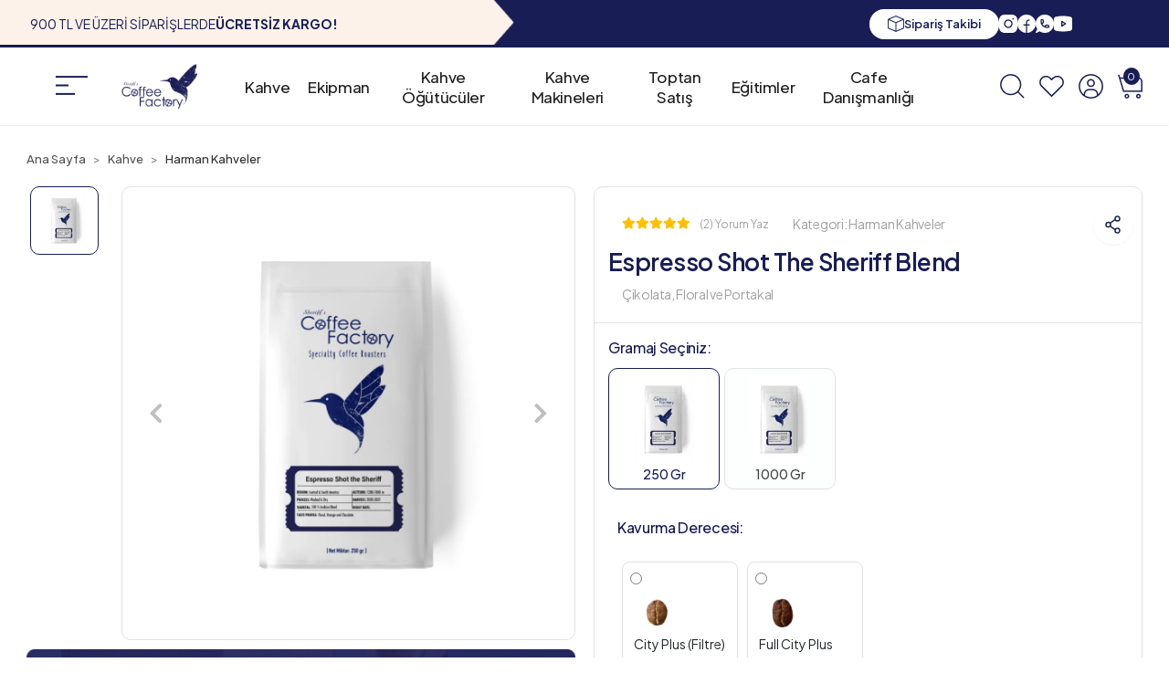

--- FILE ---
content_type: text/html; charset=UTF-8
request_url: https://www.kahvefabrikasi.com/espresso-shot-the-sheriff-blend
body_size: 17333
content:
<!DOCTYPE html><html lang="tr"><head><meta http-equiv="X-UA-Compatible" content="IE=edge" /><meta http-equiv="Content-Type" content="text/html; charset=utf-8"/><meta name='viewport' content='width=device-width, user-scalable=yes'><link rel="preconnect" href="https://percdn.com/"/><link rel="dns-prefetch" href="https://percdn.com/"/><link rel="icon" href="https://percdn.com/f/239292/bzR6WmFtNG0vcUp3ZUdFOVU1NG5hQT09/l/favicon-48492585-sw32sh32.webp" /><link rel="stylesheet" type="text/css" href="https://www.kahvefabrikasi.com/template/smart/default/assets/plugins/bootstrap.soft.min.css?v=1661412851" /><link rel="stylesheet" type="text/css" href="https://www.kahvefabrikasi.com/template/smart/default/assets/style.min.css?v=1768266976" /><title>Espresso Shot The Sheriff Blend | Kahve Fabrikası</title><meta name="description" content="Espresso Shot The Sheriff Blend ile en kaliteli Dünya Kahveleri, Kahve Ekipmanları ve Kahve Eğitimleri Kahve Fabrikası&#039;nda!" /><link href="https://www.kahvefabrikasi.com/espresso-shot-the-sheriff-blend" rel="canonical" /><meta property="og:title" content="Espresso Shot The Sheriff Blend" /><meta property="og:site_name" content="kahvefabrikasi.com" /><meta property="og:type" content="product" /><meta property="og:url" content="https://www.kahvefabrikasi.com/espresso-shot-the-sheriff-blend" /><meta property="og:keywords" content="" /><meta property="og:description" content="" /><meta property="og:image" content="https://percdn.com/f/239292/bzR6WWFta3QrNjQrTmlwc0g0TnNhYmhESUE9PQ/p/espresso-shot-the-sheriff-blend-28562.png" /><meta property="og:image:width" content="700" /><meta property="og:image:height" content="700" /><style type="text/css">
        body {
            font-family: 'Plus Jakarta Sans', sans-serif;
        }
        :root{
            --body-bg:#ffffff;
            --menu-bg-color: #ffffff;
            --menu-color: #000000;
            --menu-color-hover: #000000;
            --main-color: #000000;
            --main-color2: #d94132;
            --header-top-color: #666666;
            --header-top-color-hover: #000000;
            --add-cart-list: #ffffff;
            --add-cart-list-hover: #ffffff;
            --add-cart-list-bg: #000000;
            --add-cart-list-bg-hover: #404040;
            --buy-now: #fafafa;
            --buy-now-bg: #d93e30;
            --buy-now-hover: #ffffff;
            --buy-now-bg-hover: #d93526;
            --add-cart-detail:#000000;
            --add-cart-detail-bg:#ffffff;
            --add-cart-detail-hover:#ffffff;
            --add-cart-detail-bg-hover:#000000;
            --complete-payment:#ffffff;
            --complete-payment-bg:#4dc761;
            --complete-payment-hover:#ffffff;
            --complete-payment-bg-hover:#3aa14b;
            --transition-time: .4s ease-out;
        };
    </style><link rel="stylesheet" type="text/css" href="https://www.kahvefabrikasi.com/theme/___lily/assets/fonts.css?v=1696941272" /><link rel="stylesheet" type="text/css" href="https://www.kahvefabrikasi.com/theme/___lily/assets/style.css?v=1699526084" /><link rel="stylesheet" type="text/css" href="https://www.kahvefabrikasi.com/theme/___lily/assets/custom.css?v=1717585020" /><link rel="stylesheet" type="text/css" href="https://www.kahvefabrikasi.com/theme/___lily/assets/default.css?v=1698239680" /><style type="text/css">
                            @media(min-width:1240px){
                .container,
                .container-sm,
                .container-md,
                .container-lg,
                .container-xl {
                    max-width: 1400px !important;
                    width: 97%;
                }
            }
            </style><script type="application/ld+json">{"@context":"https:\/\/schema.org","@type":"Website","url":"https:\/\/www.kahvefabrikasi.com","name":"Şerif Başaran Kahve Danışmanlık Hizmetleri İç Ve Dış Tic Ltd Şti","potentialAction":{"@type":"SearchAction","target":"https:\/\/www.kahvefabrikasi.com\/arama?k={search_term_string}","query-input":"required name=search_term_string"}}</script><script type="application/ld+json">{"@context":"https:\/\/schema.org","@type":"Store","name":"Şerif Başaran Kahve Danışmanlık Hizmetleri İç Ve Dış Tic Ltd Şti","url":"https:\/\/www.kahvefabrikasi.com","logo":"https:\/\/percdn.com\/f\/239292\/bzR6WmFtNG0vcUp3ZUdFOVU1NG5hQT09\/l\/logo-66600449-sw820sh472.webp","image":"https:\/\/percdn.com\/f\/239292\/bzR6WmFtNG0vcUp3ZUdFOVU1NG5hQT09\/l\/logo-66600449-sw820sh472.webp","address":"Genel Merkez Madenler Mah. Pamukova Sokak No:6\/A, Ümraniye, 34776 İstanbul - Türkiye"}</script><script type="application/ld+json">{"@context":"https:\/\/schema.org\/","@type":"Product","name":"Espresso Shot The Sheriff Blend","image":["https:\/\/percdn.com\/f\/239292\/bzR6WmFta3QrNjQrTml4c0g4OG5hTGdQSVl5OA\/p\/espresso-shot-the-sheriff-blend-28562.webp","https:\/\/percdn.com\/f\/239292\/bzR6WmFtNG0vcUp3ZUdGdEg4OXJKYmtQSWNEeFJBPT0\/p\/654cc4dc89f21-79940958-sw600sh900.webp","https:\/\/percdn.com\/f\/239292\/bzR6WmFtNG0vcUp3ZUdGdEg4OXJKYmtQSWNEeFJBPT0\/p\/654cc4e240cd9-25043017-sw600sh900.webp"],"description":"","productId":"1159","mpn":"S000046","gtin":"8683723567092","sku":"S000046","brand":{"@type":"Brand","name":""},"aggregateRating":{"@type":"AggregateRating","ratingValue":"5,0","reviewCount":2},"offers":{"@type":"Offer","priceCurrency":"try","price":"450.00","itemCondition":"https:\/\/schema.org\/NewCondition","availability":"https:\/\/schema.org\/InStock","priceValidUntil":"","seller":{"@type":"Organization","name":"Şerif Başaran Kahve Danışmanlık Hizmetleri İç Ve Dış Tic Ltd Şti"},"url":"https:\/\/www.kahvefabrikasi.com\/espresso-shot-the-sheriff-blend"}}</script><meta name="google-site-verification" content="Dr7LrdXuxDXZpALv_pVE7t-FRsoJnIYcAcUyClSPk5Y" /></head><body class="product-body "><section class="pattern-group pattern-group-t-0 pattern-group-p-product "><div class="no-container"><div class="pattern-group-body"><div class="p-g-b-c-wrapper"><div class="p-g-b-c-inner"><div class="p-g-mod p-g-mod-t-28 p-g-mod-header  p-g-mod-trans   "><div class="p-g-mod-body  p-g-mod-body-p-0  "><header class="desktop fixed-desktop"><div class="container-fluid top-bb"><div class="row"><div class="col-3"><img src="https://www.kahvefabrikasi.com/theme/___lily/assets/images/topleft.png?v=1697009545" alt="background" class="lf-bg"><div class="top-t">
                    900 TL VE ÜZERİ SİPARİŞLERDE <b>ÜCRETSİZ KARGO!</b></div></div><div class="col-9"><div class="top-rb"><div class="s-tb"><a href="/siparis-takip"><img src="https://www.kahvefabrikasi.com/theme/___lily/assets/icons/box.png?v=1697010290" alt="box icon">
                            Sipariş Takibi
                        </a></div><div class="social-b"><a href="https://www.instagram.com/kahvefabrikasi"><img src="https://www.kahvefabrikasi.com/theme/___lily/assets/icons/instagram.png?v=1697012351" alt="instagram icon"></a><a href="https://facebook.com/kahvefabrikasi"><img src="https://www.kahvefabrikasi.com/theme/___lily/assets/icons/facebook.png?v=1697012359" alt="facebook icon"></a><a href="https://api.whatsapp.com/send?phone=905413252483"><img src="https://www.kahvefabrikasi.com/theme/___lily/assets/icons/whatsapp.png?v=1697012371" alt="whatsapp icon"></a><a href="https://youtube.com/kahvefabrikasi"><img src="https://www.kahvefabrikasi.com/theme/___lily/assets/icons/youtube.png?v=1697012383" alt="youtube icon"></a></div><div class="lg-b d-none"></div></div></div></div></div><section class="h-center"><div class="container"><div class="row"><div class="col-md-1"><div class="logo header-area"><div class="hover-side"><img src="https://www.kahvefabrikasi.com/theme/___lily/assets/icons/hamburger.png?v=1697013593" alt="hamburger menu icon"><div class="hover-body"><ul><li><a href="/hakkimizda">Hakkımızda</a></li><li><a href="/serif-basaran-kimdir">Şerif Başaran</a></li><li><a href="/siparis-takip">Sipariş Takibi</a></li><li><a href="/iletisim">İletişim</a></li></ul></div></div></div></div><div class="col-md-1 logo header-area"><a href="https://www.kahvefabrikasi.com" ><img src="https://percdn.com/f/239292/bzR6WmFtNG0vcUp3ZUdFOVU1NG5hQT09/l/logo-66600449-sw820sh472.webp" alt="kahve fabrikası logo" /></a></div><div class="col-md-8"><div class="header-area"><section class="menu"><div class="single-menu-container"><div class="container"><ul class="single-menu pl-0 ml-0"><li><a href="/kahve" class="sub-single-item">
                        Kahve
                    </a><ul class="single-sub-menu"><li><a href="/yoresel-kahveler" class="single-item">Yöresel Kahveler</a></li><li><a href="/harman-kahveler" class="single-item">Harman Kahveler</a></li><li><a href="/kafeinsiz-kahveler" class="single-item">Kafeinsiz Kahveler</a></li><li><a href="/tadim-paketi" class="single-item">Tadım Paketi</a></li><li><a href="/kapsul-kahveler" class="single-item">Kapsül Kahveler</a></li><li><a href="/kahve-aboneligi" class="single-item">Kahve Aboneliği</a></li><li><a href="/turk-kahveleri" class="single-item">Türk Kahveleri</a></li></ul></li><li><a href="/ekipman" class="sub-single-item">
                        Ekipman
                    </a><ul class="single-sub-menu"><li><a href="/3.-nesil-demleme-ekipmanlari" class="single-item">3. Nesil Demleme Ekipmanları</a></li><li><a href="/barista-ekipmanlari" class="single-item">Barista Ekipmanları</a></li><li><a href="/ekipman-temizlik-urunleri" class="single-item">Ekipman Temizlik Ürünleri</a></li><li><a href="/kahve-degirmeni" class="single-item">Kahve El Değirmeni</a></li><li><a href="/demleme-filtreleri" class="single-item">Demleme Filtreleri</a></li><li><a href="/ekipman-temizlik-urunleri" class="single-item">Ekipman Temizlik Ürünleri</a></li><li><a href="/hediyelik-aksesuarlar" class="single-item">Hediyelik Aksesuarlar</a></li><li><a href="/onluk" class="single-item">Önlük</a></li></ul></li><li><a  href="https://www.kahvefabrikasi.com/kahve-ogutuculer" class="sub-single-item">
                                                Kahve Öğütücüler
                    </a></li><li><a href="/kahve-makineleri" class="sub-single-item">
                        Kahve Makineleri
                    </a><ul class="single-sub-menu wn"><li><a href="/tam-otomatik-kahve-makineleri" class="single-item">Tam Otomatik Kahve Makineleri</a></li><li><a href="/barista-tipi-kahve-makineleri" class="single-item">Barista Tipi Kahve Makineleri</a></li><li><a href="/filtre-kahve-makineleri" class="single-item">Filtre Kahve Makineleri</a></li><li><a href="/kahve-makineleri#gkkm" class="single-item">Kahve Kavurma Makineleri: Giesen</a></li><li><a href="/kahve-makineleri#xlvi" class="single-item">Espresso Makineleri: XLVI</a></li><li><a href="/kahve-makineleri#sem" class="single-item">Espresso Makineleri: SanRemo</a></li><li><a href="/kahve-makineleri#sko" class="single-item">Kahve Öğütücüleri: Sanremo</a></li><li><a href="/kahve-makineleri#mfkm" class="single-item">Filtre Kahve Makineleri: Marco</a></li><li><a href="/kahve-makineleri#kodit" class="single-item">Kahve Öğütücüleri: Ditting</a></li><li><a href="/kahve-makineleri#msss" class="single-item">Sıcak Su Sistemleri: Marco</a></li></ul></li><li><a href="/toptan-satis" class="sub-single-item">
                        Toptan Satış
                    </a></li><li><a href="/egitimler" class="sub-single-item">
                        Eğitimler
                    </a></li><li><a href="/cafe-danismanligi" class="sub-single-item">
                        Cafe Danışmanlığı
                    </a></li></ul></div></div></section></div></div><div class="col-md-2"><div class="header-area last"><div class="header-bar"><a href="javascript:;" class="bar-link bar-search mr-3"><span class="icon"><img src="https://www.kahvefabrikasi.com/theme/___lily/assets/icons/search.png?v=1697014568" alt="search icon" class="search-icon"></span></a><a class="bar-link bar-favorite mr-3" href="https://www.kahvefabrikasi.com/hesabim/favori-listem" ><span class="icon"><img src="https://www.kahvefabrikasi.com/theme/___lily/assets/icons/heart.png?v=1697014649" alt="heart icon"></span></a><div class="bar-link bar-user"><div class="link"><a class="bar-link mr-3" href="https://www.kahvefabrikasi.com/uye-giris"><span class="icon"><img src="https://www.kahvefabrikasi.com/theme/___lily/assets/icons/user.png?v=1697014672" alt="user icon"></span></a></div></div><div class="dropdown header-cart-hover"><a class="bar-link bar-cart" href="https://www.kahvefabrikasi.com/sepet" id="console-menu-3" role="button"><span class="icon"><img src="https://www.kahvefabrikasi.com/theme/___lily/assets/icons/cart.png?v=1697014699" alt="cart icon"><span class="count" data-cart-quantity>0</span></span></a><div class="dropdown-menu" aria-labelledby="console-menu-3"><div class="top-header"><span class="title">
                                                Sepetim 
                                                <span class="count2" data-cart-quantity>0 </span><span class="count2-description">Ürün</span></span></div><div class="products" data-cart-products></div><div class="summary" data-cart-summary></div></div></div></div></div></div></div></div><div class="search"><form action="https://www.kahvefabrikasi.com/arama" method="get" data-choose-action="redirect" data-advanced-product-search><div class="input-box"><input type="text" name="k" class="form-control" placeholder="Aramak istediğin ürünü yaz, kolayca bul!" /></div><button type="submit" class="btn btn-orange btn-send"><i class="fas fa-search"></i></button></form></div></section></header><div class="free-ship"><div class="text">
                900 TL VE ÜZERİ SİPARİŞLERDE  <b>ÜCRETSİZ KARGO!</b></div></div><header class="mobile fixed-mobile"><div class="op-black"></div><div class="left"><a href="javascript:;" class="icon-group ml-2 btn-sidebar-menu"><img src="https://www.kahvefabrikasi.com/theme/___lily/assets/icons/hamburger.svg?v=1698232632" alt="hamburger menu icon"></a><a href="javascript:;" class="icon-group btn-sidebar-menu ml-3"><img src="https://www.kahvefabrikasi.com/theme/___lily/assets/icons/search.svg?v=1698232650" alt="search icon"></a></div><div class="center"><div class="logo"><a href="https://www.kahvefabrikasi.com"><img src="https://percdn.com/f/239292/bzR6WmFtNG0vcUp3ZUdFOVU1NG5hQT09/l/mobil-logo-64019077-sw820sh472.webp" alt="" /></a></div></div><div class="right"><a href="/uye-giris" class="icon-group mr-2 btn-sidebar-user"><img src="https://www.kahvefabrikasi.com/theme/___lily/assets/icons/user.svg?v=1698232655" alt="user icon"></a><a href="https://www.kahvefabrikasi.com/sepet" class="icon-group mr-3"><img src="https://www.kahvefabrikasi.com/theme/___lily/assets/icons/cart.svg?v=1698232638" alt="cart icon"><span class="badge" data-cart-quantity>0</span></a></div><div class="clearfix"></div><nav class="sidebar-menu-type-2"><div class="logo-area"><a href="https://www.kahvefabrikasi.com" ><img src="https://percdn.com/f/239292/bzR6WmFtNG0vcUp3ZUdFOVU1NG5hQT09/l/logo-66600449-sw820sh472.webp" alt="" /></a><div class="lg-b d-none"></div><div class="mobile-menu-close"><i class="fas fa-times"></i></div></div><div class="scrollbar"><section class="mobile-search"><form action="https://www.kahvefabrikasi.com/arama" method="get"  data-choose-action="redirect" data-smart-mobile-product-search-image ><div class="input-box"><input type="text" name="k" class="form-control" placeholder="Ara.." /></div><button type="submit" class="btn btn-orange btn-send"><div><img src="https://www.kahvefabrikasi.com/theme/___lily/assets/icons/search.png?v=1697014568" alt="search icon"></div></button></form><div class="clearfix"></div></section><div class="categories"><ul><li class="sc-8"><a href="javascript:;" class="btn-categories-show" data-id="8"><span class="name float-left">Kahve</span><span class="icon float-right"><i class="fas fa-angle-right"></i></span></a><ul class="multi categories-list-8"><li><a href="/yoresel-kahveler"><span class="name float-left">Yöresel Kahveler</span><div class="clearfix"></div></a></li><li><a href="/harman-kahveler"><span class="name float-left">Harman Kahveler</span><div class="clearfix"></div></a></li><li><a href="/kafeinsiz-kahveler"><span class="name float-left">Kafeinsiz Kahveler</span><div class="clearfix"></div></a></li><li><a href="/tadim-paketi"><span class="name float-left">Tadım Paketi</span><div class="clearfix"></div></a></li><li><a href="/kapsul-kahveler"><span class="name float-left">Kapsül Kahveler</span><div class="clearfix"></div></a></li><li><a href="/kahve-aboneligi"><span class="name float-left">Kahve Aboneliği</span><div class="clearfix"></div></a></li></ul></li><li class="sc-46"><a href="https://www.kahvefabrikasi.com/kahve-ogutuculer" data-id="46"><span class="name ">Kahve Öğütücüler</span><div class="clearfix"></div></a></li><li class="sc-47"><a href="javascript:;" class="btn-categories-show" data-id="47"><span class="name float-left">Sıcak İçecekler</span><span class="icon float-right"><i class="fas fa-angle-right"></i></span><div class="clearfix"></div></a><ul class="multi categories-list-47"><li class="sc-47-all"><a href="https://www.kahvefabrikasi.com/sicak-icecekler"><span class="name float-left">
                            Tüm
                            Sıcak İçecekler</span><div class="clearfix"></div></a></li><li class="sc-48"><a href="https://www.kahvefabrikasi.com/sicak-cikolata" data-id="48"><span class="name ">Sıcak Çikolata</span><div class="clearfix"></div></a></li></ul></li><li class="sc-7"><a href="javascript:;" class="btn-categories-show" data-id="7"><span class="name float-left">Ekipman</span><span class="icon float-right"><i class="fas fa-angle-right"></i></span><div class="clearfix"></div></a><ul class="multi categories-list-7"><li class="sc-7-all"><a href="https://www.kahvefabrikasi.com/ekipman"><span class="name float-left">
                            Tüm
                            Ekipman</span><div class="clearfix"></div></a></li><li class="sc-9"><a href="https://www.kahvefabrikasi.com/3.-nesil-demleme-ekipmanlari" data-id="9"><span class="name ">3. Nesil Demleme Ekipmanları</span><div class="clearfix"></div></a></li><li class="sc-11"><a href="https://www.kahvefabrikasi.com/barista-ekipmanlari" data-id="11"><span class="name ">Barista Ekipmanları</span><div class="clearfix"></div></a></li><li class="sc-36"><a href="https://www.kahvefabrikasi.com/kahve-degirmeni" data-id="36"><span class="name ">Kahve El Değirmeni</span><div class="clearfix"></div></a></li><li class="sc-12"><a href="https://www.kahvefabrikasi.com/demleme-filtreleri" data-id="12"><span class="name ">Demleme Filtreleri</span><div class="clearfix"></div></a></li><li class="sc-49"><a href="https://www.kahvefabrikasi.com/onluk" data-id="49"><span class="name ">Önlük</span><div class="clearfix"></div></a></li><li class="sc-13"><a href="https://www.kahvefabrikasi.com/ekipman-temizlik-urunleri" data-id="13"><span class="name ">Ekipman Temizlik Ürünleri</span><div class="clearfix"></div></a></li><li class="sc-15"><a href="https://www.kahvefabrikasi.com/hediyelik-aksesuarlar" data-id="15"><span class="name ">Hediyelik Aksesuarlar</span><div class="clearfix"></div></a></li></ul></li><li class="sc-40"><a href="https://www.kahvefabrikasi.com/egitimler-2576" data-id="40"><span class="name ">Eğitimler</span><div class="clearfix"></div></a></li><li class="nav-item"><a href="javascript:;" class="btn-categories-show" data-id="2"><span class="name float-left">Kahve Makineleri</span><span class="icon float-right"><i class="fas fa-angle-right"></i></span></a><ul class="multi categories-list-2"><li><a href="/tam-otomatik-kahve-makineleri"><span class="name float-left">Tam Otomatik Kahve Makineleri</span><div class="clearfix"></div></a></li><li><a href="/barista-tipi-kahve-makineleri"><span class="name float-left">Barista Tipi Kahve Makineleri</span><div class="clearfix"></div></a></li><li><a href="/filtre-kahve-makineleri"><span class="name float-left">Filtre Kahve Makineleri</span><div class="clearfix"></div></a></li><li><a href="/kahve-makineleri#gkkm"><span class="name float-left">Kahve Kavurma Makineleri: Giesen</span><div class="clearfix"></div></a></li><li><a href="/kahve-makineleri#xlvi"><span class="name float-left">Espresso Makineleri XLVI</span><div class="clearfix"></div></a></li><li><a href="/kahve-makineleri#sem"><span class="name float-left">Espresso Makineleri Sanremo</span><div class="clearfix"></div></a></li><li><a href="/kahve-makineleri#sko"><span class="name float-left">Kahve Öğütücüleri Sanremo</span><div class="clearfix"></div></a></li><li><a href="/kahve-makineleri#mfkm"><span class="name float-left">Filtre Kahve Makineleri Marco</span><div class="clearfix"></div></a></li><li><a href="/kahve-makineleri#kodit"><span class="name float-left">Kahve Öğütücüleri Ditting</span><div class="clearfix"></div></a></li><li><a href="/kahve-makineleri#msss"><span class="name float-left">Sıcak Su Sistemleri Marco</span><div class="clearfix"></div></a></li></ul></li><li class="nav-item"><a href="/toptan-satis" class="nav-link dropdown-toggle">
                                    Toptan Satış
                                </a></li><li class="nav-item"><a href="/egitimler" class="nav-link dropdown-toggle">
                                    Eğitimler
                                </a></li><li class="nav-item"><a href="/cafe-danismanligi" class="nav-link dropdown-toggle">
                                    Cafe Danışmanlığı
                                </a></li><li class="nav-item"><a href="/hakkimizda">Hakkımızda</a></li><li class="nav-item"><a href="/serif-basaran-kimdir">Şerif Başaran</a></li><li class="nav-item"><a href="/siparis-takip">Sipariş Takibi</a></li><li class="nav-item"><a href="/iletisim">İletişim</a></li><li class="nav-item"><a href="/blog">Blog</a></li></ul></div><div class="mobil-newarea"><div class="tt">
                        Bizi Takip Edin
                    </div><div class="social-b"><a href="https://www.instagram.com/kahvefabrikasi"><img src="https://www.kahvefabrikasi.com/theme/___lily/assets/icons/mig.png?v=1697791657" alt="instagram icon"></a><a href="https://facebook.com/kahvefabrikasi"><img src="https://www.kahvefabrikasi.com/theme/___lily/assets/icons/mfb.png?v=1697791652" alt="facebook icon"></a><a href="https://api.whatsapp.com/send?phone=905413252483"><img src="https://www.kahvefabrikasi.com/theme/___lily/assets/icons/mwp.png?v=1698232244" alt="whatsapp icon"></a><a href="https://youtube.com/kahvefabrikasi"><img src="https://www.kahvefabrikasi.com/theme/___lily/assets/icons/myt.png?v=1697791667" alt="youtube icon"></a></div></div><div class="mobil-area-2"><div class="short-link"><a href="https://www.kahvefabrikasi.com/uye-giris"><img src="https://www.kahvefabrikasi.com/theme/___lily/assets/icons/user.png?v=1697014672" alt="user icon" class="mr-2">
                                    Giriş Yap
                                </a></div><div class="short-link"><a href="https://www.kahvefabrikasi.com/hesabim/favori-listem"><img src="https://www.kahvefabrikasi.com/theme/___lily/assets/icons/heart.png?v=1697014649" alt="heart icon" class="mr-2">
                                    Favorilerim
                                </a></div><div class="short-link"><a href="https://www.kahvefabrikasi.com/siparis-takip"><img src="https://www.kahvefabrikasi.com/theme/___lily/assets/icons/mbox.png?v=1697792573" alt="box icon" class="mr-2">
                                Sipariş Takip
                            </a></div><div class="short-link"><a href="/yardim"><i class="coreicon-note"></i> 
                                Destek Merkezi
                            </a></div></div></div></div></nav></header><div class="mobile-header-space"></div></div></div></div></div></div></div></section><section class="pattern-group pattern-group-t-0 pattern-group-p-product "><div class="container"><div class="pattern-group-body"><div class="row"><div class="col-list col-0 d-none col-sm-0 d-sm-none col-md-12 d-md-block col-lg-12 d-lg-block col-xl-12 d-xl-block p-g-b-c-0"><div class="p-g-b-c-wrapper"><div class="p-g-b-c-inner"><div class="p-g-mod p-g-mod-t-27 p-g-mod-breadcrumb  p-g-mod-trans   "><div class="p-g-mod-body  p-g-mod-body-p-0  "><nav aria-label="breadcrumb" class="breadcrumb-wrapper"><ol class="breadcrumb" itemscope itemtype="http://schema.org/BreadcrumbList"><li class="breadcrumb-item" itemprop="itemListElement" itemscope itemtype="http://schema.org/ListItem"><a itemprop="item" href="https://www.kahvefabrikasi.com"><span itemprop='name'>Ana Sayfa</span><meta itemprop="position" content="1" /></a></li><li class="breadcrumb-item" itemprop="itemListElement" itemscope itemtype="http://schema.org/ListItem"><a itemprop="item" href="https://www.kahvefabrikasi.com/kahve"><span itemprop='name'>Kahve</span><meta itemprop="position" content="2" /></a></li><li class="breadcrumb-item" itemprop="itemListElement" itemscope itemtype="http://schema.org/ListItem"><a itemprop="item" href="https://www.kahvefabrikasi.com/harman-kahveler"><span itemprop='name'>Harman Kahveler</span><meta itemprop="position" content="3" /></a></li></ol></nav></div></div></div></div></div></div></div></div></section><section class="pattern-group pattern-group-t-0 pattern-group-p-product sticky-sidebar-992-2"><div class="container"><div class="pattern-group-body"><div class="row"><div class="col-list col-12 d-block col-sm-12 d-sm-block col-md-12 d-md-block col-lg-12 d-lg-block col-xl-12 d-xl-block p-g-b-c-0"><div class="p-g-b-c-wrapper"><div class="p-g-b-c-inner"><div class="p-g-mod p-g-mod-t-13 p-g-mod-base-content  p-g-mod-trans   "><div class="p-g-mod-body  p-g-mod-body-p-0  "><div class="product-profile-1" data-product-id="1159"><div class="row"><div class="col-lg-6"><div id="product-profile-carousel-1159" class="carousel slide ppc-ctype-3" data-ride="carousel"><div class="row"><div class="col-md-2"><ol class="carousel-indicators"><li data-target="#product-profile-carousel-1159" 
                            data-slide-to="0" class="active"><img class="d-block w-100 xzoom-gallery" src="https://percdn.com/f/239292/bzR6WmFta3QrNjQrTml4c0g0TnFhYmhESUE9PQ/p/espresso-shot-the-sheriff-blend-28562.webp" xpreview="https://percdn.com/f/239292/bzR6WmFta3QrNjQrTml4c0g4OG5hTGdQSVl5OA/p/espresso-shot-the-sheriff-blend-28562.webp" alt="Espresso Shot The Sheriff Blend"></li></ol></div><div class="col-md-10"><div class="carousel-outer"><div class="carousel-inner"><div class="carousel-item active"><a href="https://percdn.com/f/239292/bzR6WmFta3QrNjQrTm53Z1RvTnE/p/espresso-shot-the-sheriff-blend-28562.webp" data-fancybox="images" data-caption="Espresso Shot The Sheriff Blend"><img class="xzoom" id="xzoom-default" src="https://percdn.com/f/239292/bzR6WmFta3QrNjQrTml4c0g4OG5hTGdQSVl5OA/p/espresso-shot-the-sheriff-blend-28562.webp" alt="Espresso Shot The Sheriff Blend" xoriginal="https://percdn.com/f/239292/bzR6WmFta3QrNjQrTm53Z1RvTnE/p/espresso-shot-the-sheriff-blend-28562.webp"></a></div></div><a class="carousel-control-prev" href="#product-profile-carousel-1159" role="button" data-slide="prev"><i class="fa fa-chevron-left"></i></a><a class="carousel-control-next" href="#product-profile-carousel-1159" role="button" data-slide="next"><i class="fa fa-chevron-right"></i></a></div></div></div></div><a href="/kahve-aboneligi"><img src="https://www.kahvefabrikasi.com/theme/___lily/assets/images/abonelikbanner-min.png?v=1698307326" alt="abonelik banner" class="aboneimg d-none d-md-block"><img src="https://www.kahvefabrikasi.com/theme/___lily/assets/images/abonelikbannerm-min.png?v=1698309101" alt="abonelik banner" class="aboneimg d-block d-md-none"></a></div><div class="col-lg-6"><div class="pb-r"><div class="product-title-container"><div class="pb-top"><div class=""><div class="product-reviews"><div class="stars"><button id="myButton" ><span class="star fill"><i class="fa fa-star"></i></span><span class="star fill"><i class="fa fa-star"></i></span><span class="star fill"><i class="fa fa-star"></i></span><span class="star fill"><i class="fa fa-star"></i></span><span class="star fill"><i class="fa fa-star"></i></span></button></div><button id="myButton3"><span class="count">(2) Yorum Yaz</span></button></div><script src="https://code.jquery.com/jquery-3.5.1.slim.min.js"></script><script src="https://cdn.jsdelivr.net/npm/@popperjs/core@2.9.3/dist/umd/popper.min.js"></script></div><div class="ktg">
                                    Kategori: 
                                    <a href="https://www.kahvefabrikasi.com/harman-kahveler" title="Harman Kahveler"><span class="value">Harman Kahveler</span></a></div><div class="shareAge" id="shareAge"><img src="https://www.kahvefabrikasi.com/theme/___lily/assets/icons/new-share.svg?v=1697702222" alt=""></div><div class="modal-box" id="shareModal"><div class="modal-inside"><div class="close"><img src="https://www.kahvefabrikasi.com/theme/___lily/assets/icons/x.svg?v=1697702235"></div><div class="social-sh"><a href="https://facebook.com/sharer/sharer.php?u=https://www.kahvefabrikasi.com/espresso-shot-the-sheriff-blend" target="_blank"><img src="https://www.kahvefabrikasi.com/theme/___lily/assets/icons/fb-share-icon.svg?v=1697702218" alt=""></a><a href="https://www.twitter.com/share?url=https://www.kahvefabrikasi.com/espresso-shot-the-sheriff-blend" target="_blank"><img src="https://www.kahvefabrikasi.com/theme/___lily/assets/icons/tw-share-icon.svg?v=1697702231" alt=""></a><a href="whatsapp://send?text=https://www.kahvefabrikasi.com/espresso-shot-the-sheriff-blend" target="_blank"><img src="https://www.kahvefabrikasi.com/theme/___lily/assets/icons/wp-share-icon.svg?v=1697702227" alt=""></a><div class="tooltip" onclick="copyLink()"><span class="tooltiptext"><img src="https://www.kahvefabrikasi.com/theme/___lily/assets/icons/copy-share-icon.svg?v=1697702209"></span><span class="copy-status"></span></div></div></div></div></div><h1 class="title">Espresso Shot The Sheriff Blend</h1><div class="ozel-kod" id="shw-kod-1">
                                Çikolata, Floral ve Portakal
                            </div><div class="product-code"></div></div><div class="pb-border"></div><ul class="product-profile-info"></ul><div class="variant-box mb-2"><div class="titleprovar">Gramaj Seçiniz:</div><ul><li class="variant"><select class="form-control" data-variant="0" data-variant-name="Gramaj"><option value="">Lütfen seçin</option><option value="250 Gr" data-variant-value="250 Gr" selected>250 Gr</option><option value="1000 Gr" data-variant-value="1000 Gr" >1000 Gr</option></select><div class="options"><a href="javascript:;"
                                                       data-variant="0"
                                                       data-variant-value="250 Gr"
                                                       onclick="changeProductPageVariant(
                                                               PRODUCT_PAGE_DATA,
                                                               'div[data-product-id=\'1159\'] .variant-box',
                                                               'div[data-product-id=\'1159\'] .sale-variant-price',
                                                               '250 Gr',
                                                       true,
                                                       0)"
                                                       class=" active"><img src="https://percdn.com/f/239292/bzR6WmFtNG0vcUp3ZUdGdEg4OG5hTGdQYmNFPQ/p/654cc4dc89f21-79940958-sw600sh900.webp" alt="" data-age-image="250 Gr" />
                                                                                                                250 Gr
                                                    </a><a href="javascript:;"
                                                       data-variant="0"
                                                       data-variant-value="1000 Gr"
                                                       onclick="changeProductPageVariant(
                                                               PRODUCT_PAGE_DATA,
                                                               'div[data-product-id=\'1159\'] .variant-box',
                                                               'div[data-product-id=\'1159\'] .sale-variant-price',
                                                               '1000 Gr',
                                                       true,
                                                       0)"
                                                       class=" "><img src="https://percdn.com/f/239292/bzR6WmFtNG0vcUp3ZUdGdEg4OG5hTGdQYmNFPQ/p/654cc4e240cd9-25043017-sw600sh900.webp" alt="" data-age-image="1000 Gr" />
                                                                                                                1000 Gr
                                                    </a></div></li></ul></div><div class="special-field-box" data-product-special-fields-v2="1159"><ul><li class="field"><div class="info"><div class="name">
                            Kavurma Derecesi:
                            <span class="text-danger">*</span></div><div class="description"></div></div><div class="value"><label class="d-block"><input type="radio" class="field-input"
                   name="1"
                   data-label="Kavurma Derecesi:"
                   data-type="5"
                   data-group="1"
                   data-required="1"
                   value="1" /><span class="ml-1"><span class="image"><img src="https://percdn.com/f/239292/bzR6WmFtNG0vcUp3ZUdFOVU1NG5hQT09/i/6511a7aae129d-58314786.webp" alt=""></span>
                                 City Plus (Filtre)
                            </span></label><label class="d-block"><input type="radio" class="field-input"
                   name="1"
                   data-label="Kavurma Derecesi:"
                   data-type="5"
                   data-group="1"
                   data-required="1"
                   value="2" /><span class="ml-1"><span class="image"><img src="https://percdn.com/f/239292/bzR6WmFtNG0vcUp3ZUdFOVU1NG5hQT09/i/6511a7b651ccf-45208820.webp" alt=""></span>
                                 Full City Plus (Espresso)
                            </span></label></div></li><li class="field"><div class="info"><div class="name">
                            Öğütme Derecesi:
                            <span class="text-danger">*</span></div><div class="description"></div></div><div class="value"><label class="d-block"><input type="radio" class="field-input"
                   name="2"
                   data-label="Öğütme Derecesi:"
                   data-type="5"
                   data-group="2"
                   data-required="1"
                   value="3" /><span class="ml-1"><span class="image"><img src="https://percdn.com/f/239292/bzR6WmFtNG0vcUp3ZUdFOVU1NG5hQT09/i/6511a88e0ebf9-86218062.webp" alt=""></span>
                                 Çekirdek
                            </span></label><label class="d-block"><input type="radio" class="field-input"
                   name="2"
                   data-label="Öğütme Derecesi:"
                   data-type="5"
                   data-group="2"
                   data-required="1"
                   value="4" /><span class="ml-1"><span class="image"><img src="https://percdn.com/f/239292/bzR6WmFtNG0vcUp3ZUdFOVU1NG5hQT09/i/6511a8942cdf9-53237637.webp" alt=""></span>
                                 Türk Kahvesi
                            </span></label><label class="d-block"><input type="radio" class="field-input"
                   name="2"
                   data-label="Öğütme Derecesi:"
                   data-type="5"
                   data-group="2"
                   data-required="1"
                   value="5" /><span class="ml-1"><span class="image"><img src="https://percdn.com/f/239292/bzR6WmFtNG0vcUp3ZUdFOVU1NG5hQT09/i/6511a899adf0e-83678718.webp" alt=""></span>
                                 Espresso
                            </span></label><label class="d-block"><input type="radio" class="field-input"
                   name="2"
                   data-label="Öğütme Derecesi:"
                   data-type="5"
                   data-group="2"
                   data-required="1"
                   value="6" /><span class="ml-1"><span class="image"><img src="https://percdn.com/f/239292/bzR6WmFtNG0vcUp3ZUdFOVU1NG5hQT09/i/6511a89fef1d9-90587725.webp" alt=""></span>
                                 Mokapot
                            </span></label><label class="d-block"><input type="radio" class="field-input"
                   name="2"
                   data-label="Öğütme Derecesi:"
                   data-type="5"
                   data-group="2"
                   data-required="1"
                   value="7" /><span class="ml-1"><span class="image"><img src="https://percdn.com/f/239292/bzR6WmFtNG0vcUp3ZUdFOVU1NG5hQT09/i/6511a8a488c93-21453048.webp" alt=""></span>
                                 Aeropress
                            </span></label><label class="d-block"><input type="radio" class="field-input"
                   name="2"
                   data-label="Öğütme Derecesi:"
                   data-type="5"
                   data-group="2"
                   data-required="1"
                   value="8" /><span class="ml-1"><span class="image"><img src="https://percdn.com/f/239292/bzR6WmFtNG0vcUp3ZUdFOVU1NG5hQT09/i/6511a8ac7c74a-40875616.webp" alt=""></span>
                                 Filtre Makinesi
                            </span></label><label class="d-block"><input type="radio" class="field-input"
                   name="2"
                   data-label="Öğütme Derecesi:"
                   data-type="5"
                   data-group="2"
                   data-required="1"
                   value="9" /><span class="ml-1"><span class="image"><img src="https://percdn.com/f/239292/bzR6WmFtNG0vcUp3ZUdFOVU1NG5hQT09/i/6511a8b20f22a-22656811.webp" alt=""></span>
                                 V60
                            </span></label><label class="d-block"><input type="radio" class="field-input"
                   name="2"
                   data-label="Öğütme Derecesi:"
                   data-type="5"
                   data-group="2"
                   data-required="1"
                   value="10" /><span class="ml-1"><span class="image"><img src="https://percdn.com/f/239292/bzR6WmFtNG0vcUp3ZUdFOVU1NG5hQT09/i/6511a8b7acb90-63441798.webp" alt=""></span>
                                 Syphon
                            </span></label><label class="d-block"><input type="radio" class="field-input"
                   name="2"
                   data-label="Öğütme Derecesi:"
                   data-type="5"
                   data-group="2"
                   data-required="1"
                   value="11" /><span class="ml-1"><span class="image"><img src="https://percdn.com/f/239292/bzR6WmFtNG0vcUp3ZUdFOVU1NG5hQT09/i/6511a8bc626ae-31476841.webp" alt=""></span>
                                 Chemex
                            </span></label><label class="d-block"><input type="radio" class="field-input"
                   name="2"
                   data-label="Öğütme Derecesi:"
                   data-type="5"
                   data-group="2"
                   data-required="1"
                   value="12" /><span class="ml-1"><span class="image"><img src="https://percdn.com/f/239292/bzR6WmFtNG0vcUp3ZUdFOVU1NG5hQT09/i/6511a8c2acca4-23030972.webp" alt=""></span>
                                 Metal Filtre
                            </span></label><label class="d-block"><input type="radio" class="field-input"
                   name="2"
                   data-label="Öğütme Derecesi:"
                   data-type="5"
                   data-group="2"
                   data-required="1"
                   value="13" /><span class="ml-1"><span class="image"><img src="https://percdn.com/f/239292/bzR6WmFtNG0vcUp3ZUdFOVU1NG5hQT09/i/6511a8c88afde-58288418.webp" alt=""></span>
                                 Percolator
                            </span></label><label class="d-block"><input type="radio" class="field-input"
                   name="2"
                   data-label="Öğütme Derecesi:"
                   data-type="5"
                   data-group="2"
                   data-required="1"
                   value="14" /><span class="ml-1"><span class="image"><img src="https://percdn.com/f/239292/bzR6WmFtNG0vcUp3ZUdFOVU1NG5hQT09/i/6511a8cde5fbf-17323892.webp" alt=""></span>
                                 French Press
                            </span></label><label class="d-block"><input type="radio" class="field-input"
                   name="2"
                   data-label="Öğütme Derecesi:"
                   data-type="5"
                   data-group="2"
                   data-required="1"
                   value="15" /><span class="ml-1"><span class="image"><img src="https://percdn.com/f/239292/bzR6WmFtNG0vcUp3ZUdFOVU1NG5hQT09/i/6511a8d20358a-95010786.webp" alt=""></span>
                                 Cold Brew
                            </span></label></div></li></ul></div></div><div class="pb-bot"><div class="product-price-group"><div class="prices"><div class="st-fyt">
                                Satış Fiyatı:
                            </div><div class="sale-price sale-variant-price ">
                                450,00 TL
                            </div></div></div><div class="product-buttons"><div class="product-quantity"><a href="javascript:;" class="btn btn-minus"
                                        onclick="productQuantityBox(
                                            'decrement',
                                            'div[data-product-id=\'1159\'] .product-quantity'
                                        )"><i class="fas fa-minus"></i></a><input class="form-control" name="quantity"  data-quantity-type="1" value="1"
                                        onkeypress="return productQuantityBox(
                                            'change',
                                            'div[data-product-id=\'1159\'] .product-quantity',
                                            event
                                        )"/><a href="javascript:;" class="btn btn-plus"
                                        onclick="productQuantityBox(
                                            'increment',
                                            'div[data-product-id=\'1159\'] .product-quantity'
                                        )"><i class="fas fa-plus"></i></a></div><button class="btn btn-cart btn-color-1" 
                                onclick="addCart(
                                        1159, 
                                        'product', 
                                        {
                                                                                            checkVariant: true,
                                                variantCount: 1,
                                                variantDiv: 'div[data-product-id=\'1159\'] .variant-box',
                                                                                        quantity: $('div[data-product-id=\'1159\'] input[name=quantity]').val(),
                                        }
                                    )"><img src="https://www.kahvefabrikasi.com/theme/___lily/assets/icons/pbcart.png?v=1697187528" alt="cart icon" class="mr-3">
                                Sepete Ekle
                            </button><div class="product-favourite" data-favourite-product-id="1159"><a href="javascript:;" class="d-block add-favorite" 
        onclick="userProductFavourite('add', 1159)"><img src="https://www.kahvefabrikasi.com/theme/___lily/assets/icons/pbheart.png?v=1697189085" alt="heart icon"></a><a href="javascript:;" class="d-none remove-favorite" 
        onclick="userProductFavourite('remove', 1159)"><img src="https://www.kahvefabrikasi.com/theme/___lily/assets/icons/pbheatfill.png?v=1697189081" alt="heart fill icon"></a></div><a href="https://api.whatsapp.com/send?phone=905413252483&text=https://www.kahvefabrikasi.com/espresso-shot-the-sheriff-blend" 
                                    class="btn btn-wp" target="_blank"><img src="https://www.kahvefabrikasi.com/theme/___lily/assets/icons/pbwp.png?v=1697187894" alt="wp icon"></a></div></div></div></div></div></div></div></div></div></div></div></div></div></section><section class="pattern-group pattern-group-t-1 pattern-group-p-product product-details-tab-product-details-tab-colorful"><div class="container"><div class="pattern-group-body"><div class="p-g-tab-wrapper p-g-tab-direction-0"><div class="p-g-t-nav"><ul class="nav" role="tablist"><li class="nav-item" role="presentation"><a class="nav-link  active "                                                 id="p-g-nav-416-0-tab" data-toggle="pill" href="#p-g-nav-416-0"
                                                role="tab" aria-controls="p-g-nav-416-0" aria-selected="true"><span>Ürün Açıklaması</span></a></li><li class="nav-item" role="presentation"><a class="nav-link "                                                 id="p-g-nav-416-1-tab" data-toggle="pill" href="#p-g-nav-416-1"
                                                role="tab" aria-controls="p-g-nav-416-1" aria-selected="true"><span>Kargo ve Teslimat</span></a></li><li class="nav-item" role="presentation"><a class="nav-link " onclick="loadPatternGroupCol('p-g-nav-416-2', '416', '2')"                                                id="p-g-nav-416-2-tab" data-toggle="pill" href="#p-g-nav-416-2"
                                                role="tab" aria-controls="p-g-nav-416-2" aria-selected="true"><span>Yorumlar</span></a></li><li class="nav-item" role="presentation"><a class="nav-link " onclick="loadPatternGroupCol('p-g-nav-416-3', '416', '3')"                                                id="p-g-nav-416-3-tab" data-toggle="pill" href="#p-g-nav-416-3"
                                                role="tab" aria-controls="p-g-nav-416-3" aria-selected="true"><span>Taksit Seçenekleri</span></a></li></ul></div><div class="tab-content"><div class="tab-pane show active  p-g-b-c-0" id="p-g-nav-416-0" role="tabpanel" aria-labelledby="p-g-nav-416-0-tab"><div class="p-g-b-c-wrapper"><div class="p-g-b-c-inner" ><div class="p-g-mod p-g-mod-t-48 p-g-mod-product-det   "><div class="p-g-mod-body  p-g-mod-body-p-0  "><div class="raw-content"><h2 class="title">Espresso Shot The Sheriff Blend Hakkında </h2><br /><b>Kahve Fabrikası</b>, T&uuml;rkiye&#39;nin kahve tutkunlarına y&ouml;nelik y&uuml;ksek kaliteli ekipmanlar ve makineler sunuyor. Evdeki kahve severlerden profesyonel baristalara kadar herkes i&ccedil;in ideal &ccedil;&ouml;z&uuml;mlerimiz, <b>D&uuml;nya Kahveleri</b>, profesyonel demleme ve &ouml;ğ&uuml;tme ekipmanları ile kahve deneyiminizi &uuml;st seviyeye taşımak i&ccedil;in buradayız. &Uuml;r&uuml;n yelpazemizde, &ouml;zenle se&ccedil;ilmiş <b>End&uuml;striyel Kahve Makineleri</b>, <b>Kahve &Ouml;ğ&uuml;tme ve Demleme Ekipmanları</b> bulunmaktadır. Her &uuml;r&uuml;n, kahve &ccedil;ekirdeklerinin &ouml;zg&uuml;n lezzetlerini en iyi şekilde ortaya &ccedil;ıkarmak i&ccedil;in &ouml;zel olarak tasarlanmıştır. İster espresso makineleri ister kahve &uuml;niteleri olsun, her cihazımız en y&uuml;ksek standartlarda kalite ve performans sunar.<br /><br />
Kahve demleme ve &ouml;ğ&uuml;tme konusunda danışmanlık hizmetlerimizle, her bir m&uuml;şterimizin kahve yapım s&uuml;recinde en iyi sonu&ccedil;ları almasını sağlamayı hedefleriz. Ekipman se&ccedil;iminden kullanım tekniklerine kadar her adımda yanınızdayız.<br />
Kahve Fabrikası olarak, kaliteden &ouml;d&uuml;n vermeden, size ve işletmenize en uygun kahve &ccedil;&ouml;z&uuml;mlerini sunuyoruz. Unutmayın, m&uuml;kemmel kahve deneyimi i&ccedil;in doğru ekipman ve doğru bir danışman her şey demektir.<br /><br />
&nbsp;<br />
&nbsp;

            </div></div></div></div></div></div><div class="tab-pane p-g-b-c-1" id="p-g-nav-416-1" role="tabpanel" aria-labelledby="p-g-nav-416-1-tab"><div class="p-g-b-c-wrapper"><div class="p-g-b-c-inner" ><div class="p-g-mod p-g-mod-t-49 p-g-mod-product-det   "><div class="p-g-mod-body  p-g-mod-body-p-0  "><div class="raw-content">
        750 TL VE &Uuml;ZERİ SİPARİŞLERİNİZDE KARGO &Uuml;CRETSİZ!<br /><br />
Kahve siparişinizi size en hızlı ve en taze şekilde ulaştırabilmek i&ccedil;in fabrikamız haftanın altı g&uuml;n&uuml; a&ccedil;ıktır ve kahvelerimiz siparişiniz &uuml;zerine kavrulmaktadır.<br />
Siparişleriniz en ge&ccedil; 2 iş g&uuml;n&uuml; i&ccedil;erisinde kargoya teslim edilir.
    </div></div></div></div></div></div><div class="tab-pane p-g-b-c-2" id="p-g-nav-416-2" role="tabpanel" aria-labelledby="p-g-nav-416-2-tab"><div class="p-g-b-c-wrapper"><div class="p-g-b-c-inner" data-pattern-key="p-g-nav-416-2" data-pattern-loaded="false"></div></div></div><div class="tab-pane p-g-b-c-3" id="p-g-nav-416-3" role="tabpanel" aria-labelledby="p-g-nav-416-3-tab"><div class="p-g-b-c-wrapper"><div class="p-g-b-c-inner" data-pattern-key="p-g-nav-416-3" data-pattern-loaded="false"></div></div></div></div></div></div></div></section><section class="pattern-group pattern-group-t-0 pattern-group-p-product benzer-urunler"><div class="container"><div class="pattern-group-body"><div class="row"><div class="col-list col-12 d-block col-sm-12 d-sm-block col-md-12 d-md-block col-lg-12 d-lg-block col-xl-12 d-xl-block p-g-b-c-0"><div class="p-g-b-c-wrapper"><div class="p-g-b-c-inner"><div class="p-g-mod p-g-mod-t-57 p-g-mod-showcase   "><div class="p-g-mod-header  p-g-mod-header-p-0 "><div class="p-g-m-h-info"><div class="p-g-m-h-i-title">
                            Benzer Ürünler
                        </div><div class="p-g-m-h-i-description">Bu kategoride ki benzer ürünleri görebirilirsin.</div></div></div><div class="p-g-mod-body  p-g-mod-body-p-0  "><div class="owl-wrapper"><div class="owl-carousel custom-module-code-588"><div class="owl-carousel-item"><div class="card-product"><div class="card-product-inner"><div class="age-kart-product-favourite" data-favourite-product-id="1161"><a href="javascript:;" class="add-favorite d-block"
        onclick="userProductFavourite('add', 1161, 'product')"><div class="age-fav-icon"><img src="https://www.kahvefabrikasi.com/theme/___lily/assets/icons/cartheart.png?v=1697110328" alt="heart icon"></div></a><a href="javascript:;" class="remove-favorite d-none"
        onclick="userProductFavourite('remove', 1161, 'product')"><div class="age-fav-icon-after"><img src="https://www.kahvefabrikasi.com/theme/___lily/assets/icons/cartheartfill.png?v=1697110334" alt="heart fill icon"></div></a></div><div class="image-wrapper"><a href="https://www.kahvefabrikasi.com/tasty-espresso-blend" class="c-p-i-link" title="Tasty Espresso Blend"><div class="image"><img class="img-auto lazy-load " data-src="https://percdn.com/f/239292/bzR6WmFta3QrNjQrTmloc0g0TnVhYmhESUE9PQ/p/tasty-espresso-blend-31206.webp" alt="Tasty Espresso Blend"  src="[data-uri]"></div></a></div><a href="https://www.kahvefabrikasi.com/tasty-espresso-blend" class="c-p-i-link" title="Tasty Espresso Blend"><div class="product-reviews"><div class="stars"><span class="star "><i class="fa fa-star"></i></span><span class="star "><i class="fa fa-star"></i></span><span class="star "><i class="fa fa-star"></i></span><span class="star "><i class="fa fa-star"></i></span><span class="star "><i class="fa fa-star"></i></span></div><span class="count">(0)</span></div><div class="title">
                Tasty Espresso Blend
            </div><div class="price-group"><div class="prices"><div class="sale-price ">475,00 TL </div><div class="discount_label"></div></div></div></a></div></div></div><div class="owl-carousel-item"><div class="card-product"><div class="card-product-inner"><div class="age-kart-product-favourite" data-favourite-product-id="1160"><a href="javascript:;" class="add-favorite d-block"
        onclick="userProductFavourite('add', 1160, 'product')"><div class="age-fav-icon"><img src="https://www.kahvefabrikasi.com/theme/___lily/assets/icons/cartheart.png?v=1697110328" alt="heart icon"></div></a><a href="javascript:;" class="remove-favorite d-none"
        onclick="userProductFavourite('remove', 1160, 'product')"><div class="age-fav-icon-after"><img src="https://www.kahvefabrikasi.com/theme/___lily/assets/icons/cartheartfill.png?v=1697110334" alt="heart fill icon"></div></a></div><div class="image-wrapper"><a href="https://www.kahvefabrikasi.com/holy-shot-espresso-blend" class="c-p-i-link" title="Holy Shot Espresso Blend"><div class="image"><img class="img-auto lazy-load " data-src="https://percdn.com/f/239292/bzR6WmFta3QrNjQrTmloc0g0TnVhYmhESUE9PQ/p/holy-shot-espresso-blend-86114.webp" alt="Holy Shot Espresso Blend"  src="[data-uri]"></div></a></div><a href="https://www.kahvefabrikasi.com/holy-shot-espresso-blend" class="c-p-i-link" title="Holy Shot Espresso Blend"><div class="product-reviews"><div class="stars"><span class="star fill"><i class="fa fa-star"></i></span><span class="star fill"><i class="fa fa-star"></i></span><span class="star fill"><i class="fa fa-star"></i></span><span class="star fill"><i class="fa fa-star"></i></span><span class="star fill"><i class="fa fa-star"></i></span></div><span class="count">(1)</span></div><div class="title">
                Holy Shot Espresso Blend
            </div><div class="price-group"><div class="prices"><div class="sale-price ">475,00 TL </div><div class="discount_label"></div></div></div></a></div></div></div></div><div class="owl-single-button owl-single-button-prev custom-module-code-588-prev"><button type="button" class="btn btn-owl" aria-label="left"><i class="fas fa-angle-left"></i></button></div><div class="owl-single-button owl-single-button-next custom-module-code-588-next"><button type="button" class="btn btn-owl" aria-label="right"><i class="fas fa-angle-right"></i></button></div></div></div></div></div></div></div></div></div></div></section><section class="pattern-group pattern-group-t-0 pattern-group-p-product "><div class="no-container"><div class="pattern-group-body"><div class="p-g-b-c-wrapper"><div class="p-g-b-c-inner"><div class="p-g-mod p-g-mod-t-29 p-g-mod-footer  p-g-mod-trans   "><div class="p-g-mod-body  p-g-mod-body-p-0  "><footer><div class="newsletterblock"><div class="container"><div class="row"><div class="col-12 col-md-6"><div class="n-b"><div class="newsletter-content mb-4 mt-4"><div class="newsletter-title">
                                        E-Bültene Kayıt Olun
                                    </div><form class="newsletter-form" action=""
                                        method="post"
                                        onsubmit="return emailNewsletter(this)"><input type="email"
                                            class="form-control newsletter-input"
                                            name="email"
                                            placeholder="E-Posta adresinizi yazınız"><button type="submit" class="btn btn-submit">
                                             GÖNDER
                                        </button></form></div></div></div><div class="col-12 col-md-6"><div class="nb-r"><div class="bl"><img src="https://www.kahvefabrikasi.com/theme/___lily/assets/icons/headsetff.png?v=1697023709" alt="headset icon"><div class="text"><div class="title">Müşteri Hizmetleri</div><a href="tel:+902165769238">
                                        0(216) 576 92 38
                                    </a></div></div><div class="bl"><img src="https://www.kahvefabrikasi.com/theme/___lily/assets/icons/envelopeff.png?v=1697023798" alt="envelope icon"><div class="text"><div class="title">Bize E-Posta Gönderin</div><a href="/cdn-cgi/l/email-protection#a2cbccc4cde2c9c3cad4c7c4c3c0d0cbc9c3d1cb8cc1cdcf">
                                        <span class="__cf_email__" data-cfemail="432a2d252c0328222b3526252221312a2822302a6d202c2e">[email&#160;protected]</span>
                                    </a></div></div></div></div></div></div></div><div class="bb"><div class="container"><div class="row"><div class="col-md-12"><div class="info"><div class="row"><div class="col-12 col-md-4"><div class="ff-bl-1"><a href="https://www.kahvefabrikasi.com" ><img src="https://percdn.com/f/239292/bzR6WmFtNG0vcUp3ZUdFOVU1NG5hQT09/l/logo-66600449-sw820sh472.webp" alt="kahve fabrikası logo" /></a></div><div class="cprght">
                                            © 2023 kahvefabrikasi.com Tüm Hakları Saklıdır.
                                        </div><div class="ff-social"><div class="title2">
                                                Bizi Sosyal Medya’da Takip Edin
                                            </div><div class="icon"><a href="https://www.instagram.com/kahvefabrikasi"><img src="https://www.kahvefabrikasi.com/theme/___lily/assets/icons/instagramff.png?v=1697027139" alt="instagram icon"></a><a href="https://facebook.com/kahvefabrikasi"><img src="https://www.kahvefabrikasi.com/theme/___lily/assets/icons/facebookff.png?v=1697027134" alt="facebook icon"></a><a href="https://youtube.com/kahvefabrikasi"><img src="https://www.kahvefabrikasi.com/theme/___lily/assets/icons/youtubeff.png?v=1697027147" alt="youtube icon"></a><a href="https://twitter.com/kahvefabrikasi"><img src="https://www.kahvefabrikasi.com/theme/___lily/assets/icons/twitterff.png?v=1697027143" alt="whatsapp icon"></a></div></div></div><div class="col-12 col-md-2"><div class="title text-left" onclick="mobileFooterToggle(2)">Popüler Kategoriler</div><div class="fs f2"><ul><li><a href="/kahve-aboneligi">
                                                    Kahve Aboneliği
                                                </a><a href="/harman-kahveler">
                                                    Harman Kahveler
                                                </a><a href="/yoresel-kahveler">
                                                    Yöresel Kahveler
                                                </a><a href="/kahve-makineleri">
                                                    Kahve Makineleri
                                                </a><a href="/barista-ekipmanlari">
                                                    Barista Ekipmanları
                                                </a><a href="/tadim-paketi">
                                                    Tadım Paketi
                                                </a></li></ul></div></div><div class="col-12 col-md-2"><div class="title text-left" onclick="mobileFooterToggle(1)">Eğitimler</div><div class="fs f1"><ul><li><a href="/sca-barista-foundation-intermediate-course">
                                                    SCA Barista Foundation & Intermediate Course
                                                </a><a href="/sca-barista-professional-course">
                                                    SCA Barista Professional Course
                                                </a><a href="/sca-brewing-foundation-intermediate-course">
                                                    SCA Brewing Foundation & Intermediate Course
                                                </a><a href="/egitimler">
                                                    Tüm Eğitimler
                                                </a></li></ul></div></div><div class="col-12 col-md-2"><div class="title text-left" onclick="mobileFooterToggle(3)">Sayfalar</div><div class="fs f3"><ul><li><a href="/hakkimizda">
                                                    Hakkımızda
                                                </a><a href="/serif-basaran-kimdir">
                                                    Şerif Başaran
                                                </a><a href="/toptan-satis">
                                                    Toptan Satış
                                                </a><a href="/cafe-danismanligi">
                                                    Cafe Danışmanlığı
                                                </a><a href="/iletisim">
                                                    İletişim
                                                </a></li></ul></div></div><div class="col-12 col-md-2"><div class="title text-left" onclick="mobileFooterToggle(5)">Hızlı Erişim</div><div class="fs f5"><ul><li><a href="/uyelik">
                                                    Yardım Merkezi
                                                </a><a href="/siparis-takip">
                                                    Kargo Takip
                                                </a><a href="/uye-giris">
                                                    Şifre Yenileme
                                                </a><a href="/hesabim/siparislerim">
                                                    Siparişlerim
                                                </a><a href="/uye-giris">
                                                    Üye Ol
                                                </a></li></ul></div></div></div></div></div><div class="col-12"><div class="row ff-bottom"><div class="col-12 col-md-6"><div class="sozlesmeler"><ul class="sozlesme"><li><a href="/kvkk-politikasi">
                                                KVKK Aydınlatma Metni
                                            </a></li><li><a href="/mesafeli-satis-sozlesmesi">
                                                Mesafeli Satış Sözleşmesi
                                            </a></li><li><a href="/gizlilik-ve-guvenlik">
                                                Gizlilik ve Güvenlik
                                            </a></li><li><a href="/iade-degisim">
                                                İade ve Değişim
                                            </a></li></ul></div></div><div class="col-12 col-md-2"><img src="https://www.kahvefabrikasi.com/theme/___lily/assets/images/cc.png?v=1697030159" alt="banka logo"></div><div class="col-6 col-md-2"><a href="https://www.ageajans.com/" target="_blank"><img src="https://www.kahvefabrikasi.com/theme/___lily/assets/images/ageblack.png?v=1697030207" alt="age ajans siyah logo"></a></div><!--<div class="col-6 col-md-2"><a href=""><img src="https://www.kahvefabrikasi.com/theme/___lily/assets/images/etbis.png?v=1697030263" alt="etbis qr kod" class="etbis"></a></div>--></div></div></div></div></div></footer><script data-cfasync="false" src="/cdn-cgi/scripts/5c5dd728/cloudflare-static/email-decode.min.js"></script><script src="https://cdn.jsdelivr.net/npm/swiper@10/swiper-element-bundle.min.js"></script></div></div></div></div></div></div></section><script type="text/javascript">
        var SITE_CONFIG = {
            mode: 'production',
            page: 'product',
            url: 'https://www.kahvefabrikasi.com',
            baseUrl: 'https://www.kahvefabrikasi.com',
            cartUrl: 'https://www.kahvefabrikasi.com/sepet',
            cartShippingType: 'in_order',
            paymentUrl: 'https://www.kahvefabrikasi.com/odeme',
            defaultCountry: 'TR',
            preferredCountries: ["TR"],
            onlyCountries: ["TR"],
            userIsLogin: false,
            userId: 0,
            lazyLoadEffectTime: '0',
            token: 'x0yBM3hydfzFWoq2eD6m62304ddede4e506ed418207627a4022balG5Hur/N9Zn4Bk/MGW7vQSl6etBva47AXNk/mnLimAe6LDvqDom7KrYD6ajsjMIYiWd+yt+5dt71ffVPJLqae1E7ow/SMz7YG+cQEyCGfGwkYNaqf39q5zPexEvwH9dtFDO3OFblk6yF+xwGLLsaV4pcNfrlx8FebIF5H4/rMaVowrjKoIahS3kxz/JwyjXgjzqYohGilHAkxlCUypUKKOBMuqCnbznfEzEuHoMAjjeSD6+8OObo3wE9Ka6djiygY9WmowydBHbQMHW+xVYgg6mfurjiiHUmRT4yjr2Hw==6dimnHnZ76',
            accept: 'text/html,application/xhtml+xml,application/xml;q=0.9,image/webp,image/apng,*/*;q=0.8,application/signed-exchange;v=b3;q=0.9',
            currencyDecimal: '2',
            pageKey: 'ed17cf504e23e93c2b0b984da32f2c62m9RlVedtifA9/zyimowxC/sSv1bd/Bgt3kD6UfyYisvOZGYpc2giiMT9jNc51JnaKRBBxQsYMcnxM1IcN21idpt/DmwxWuzhWRa2xEvEdA75FVsX65OVOd5CKI/wVWeBQg0qNQrNfWUw3NDUR/6rjN9SveQbPKqxFQfA8K0bvnR+2QEfl+xuYP7GB5/t6XnxbcjFOK5mMPbNCoRziCE0+Q6dA4XwR2zfRMQSDdbr9jk8laNN+tU5MKYaYnAp2iqeCE9kjKRju4OR/OfhZTgTDHqdGMORDuMlSTdX8bH4',
            paymentStep: '0',
            orderCode: '',
            contentId: '1159',
            contentTitle: 'Espresso Shot The Sheriff Blend',
            contentType: '',
            analytics: {
                mode: 'production',
                sessionInterval: '1800',
                liveVisitInterval: '600',
                cookieSettings: 'Secure; SameSite=None; path=/;',
                apiUrl: 'https://analytics.qs-apps.com/',
                trackingId: '2353046704407',
                visitorDetails: '[base64]',
                namespace: {
                    localCurrentSession: 'qanalytcs_session_',
                    localDailyVisit: 'qanalytcs_uniquev',
                    localLiveVisits: 'qanalytcs_activities',
                    localTimeSpent: 'qanalytcs_lstra',
                    cookieTest: 'qanalytcs_test',
                    cookieTimeSpent: 'qanalytcs_tts',
                    cookieScreenWidth: 'qanalytcs_scrnwdth'
                }
            },
            datepicker: {
                load: false,
                css: 'https://www.kahvefabrikasi.com/template/smart/default/assets/plugins/datepicker/datepicker.css?v=1673397887',
                js: 'https://www.kahvefabrikasi.com/template/smart/default/assets/plugins/datepicker/datepicker.js?v=1673398008',
            },
            simplebar: {
                load: false,
                js: 'https://www.kahvefabrikasi.com/template/smart/default/assets/plugins/simplebar/simplebar.js?v=1673398960',
            },
            fancybox: {
                load: false,
                js: 'https://www.kahvefabrikasi.com/template/smart/default/assets/plugins/fancybox/fancybox.js?v=1673399778',
            },
            imageupload: {
                load: false,
                js: 'https://www.kahvefabrikasi.com/template/smart/default/assets/plugins/imageupload/upload.js?v=1687644019',
            },
            croppie: {
                load: false,
                css: 'https://www.kahvefabrikasi.com/template/smart/default/assets/plugins/croppie/croppie.css?v=1684160415',
                js: 'https://www.kahvefabrikasi.com/template/smart/default/assets/plugins/croppie/croppie.js?v=1684193487',
                js2: 'https://www.kahvefabrikasi.com/template/smart/default/assets/plugins/croppie/exif.js?v=1684160405',
            },
            tweenmax: {
                load: false,
                js: 'https://www.kahvefabrikasi.com/template/smart/default/assets/plugins/tweenmax/TweenMax.min.js?v=1690415568',
            }
        };
        var LANG_HELPER = {"success":"Ba\u015far\u0131l\u0131!","alert":"Uyar\u0131!","error":"Hata!","ok":"Tamam","errorMsg":"\u0130\u015flem ger\u00e7ekle\u015ftirilirken bir hata olu\u015ftu!","login":"Giri\u015f Yap","variantMsg":"Sepete eklemek i\u00e7in l\u00fctfen \"{%x%}\" se\u00e7in.","specialFieldMsg":"Sepete eklemek i\u00e7in l\u00fctfen \"{%x%}\" alan\u0131n\u0131 doldurun.","keepShopping":"Al\u0131\u015fveri\u015fe Devam Et","goCart":"Sepete Git","select":"Se\u00e7in","priceAlertVariantMsg":"Fiyat alarm\u0131 olu\u015fturmak i\u00e7in l\u00fctfen \"{%x%}\" se\u00e7in.","selectProduct":"L\u00fctfen bir \u00fcr\u00fcn se\u00e7in.","copySuccess":"Kopyaland\u0131!","fillInRequiredFields":"L\u00fctfen zorunlu alanlar\u0131 doldurun.","areYouSureToDelete":"Silmek istedi\u011finize emin misin?","cancel":"Vazge\u00e7","deleteIt":"Eminim, Sil!"};
    </script><script type="text/javascript" src="https://www.kahvefabrikasi.com/template/smart/default/assets/plugins/bootstrap.js?v=1723110462" /></script><script type="text/javascript" src="https://www.kahvefabrikasi.com/template/smart/default/assets/scripts.min.js?v=1768266976" /></script><link type="text/css" href="https://fonts.googleapis.com/css2?family=Roboto:ital,wght@0,100..900;1,100..900&display=swap" rel="stylesheet"><link rel="stylesheet" type="text/css" href="https://www.kahvefabrikasi.com/template/smart/default/assets/plugins/bootstrap.helper.min.css?v=1721165315" /><link rel="stylesheet" type="text/css" href="https://www.kahvefabrikasi.com/template/smart/default/assets/plugins/fontawesome/css/all.min.css?v=1665957357" /><div class="overlay d-none"><div class="spinner-border spin" role="status"><span class="sr-only">Yükleniyor...</span></div></div><div class="op-black-2"></div><script type="text/javascript">
        var swal_alert_timer = 10;
    </script><script type="text/javascript" src="https://www.kahvefabrikasi.com/theme/___lily/assets/xzoom.js?v=1653354936" /></script><script type="text/javascript" src="https://www.kahvefabrikasi.com/theme/___lily/assets/scripts.js?v=1699521923" /></script><script type="text/javascript" src="https://www.kahvefabrikasi.com/theme/___lily/assets/custom.js?v=1714031216" /></script><script src="https://static.elfsight.com/platform/platform.js" data-use-service-core defer></script><script type="text/javascript">
        const PRODUCT_PAGE_DATA = {
             price: '450,00 TL',
                                                                variants: {"count":1,"summary":{"250 Gr":{"in_stock":true,"quantity":"135","price_dif":true,"price_list":{"piyasa_fiyati":"450,00 TL","piyasa_fiyati_kdv_haric":"445,54 TL","fiyat":"450,00 TL","fiyat_format_0":"450.00","fiyat_kdv_haric":"445,54 TL","eft_fiyat":"450,00 TL","indirimli_fiyatlar":{"sabit_indirim":{"aktif":false,"oran":"%0","kdv_dahil":"450,00 TL","kdv_haric":"445,54 TL"},"promosyon":{"aktif":false,"oran":"%0","kdv_dahil":"450,00 TL","kdv_haric":"445,54 TL"}}},"barcode":"8683723567092"},"1000 Gr":{"in_stock":true,"quantity":"118","price_dif":true,"price_list":{"piyasa_fiyati":"1.500,00 TL","piyasa_fiyati_kdv_haric":"1.485,15 TL","fiyat":"1.500,00 TL","fiyat_format_0":"1500.00","fiyat_kdv_haric":"1.485,15 TL","eft_fiyat":"1.500,00 TL","indirimli_fiyatlar":{"sabit_indirim":{"aktif":false,"oran":"%0","kdv_dahil":"1.500,00 TL","kdv_haric":"1.485,15 TL"},"promosyon":{"aktif":false,"oran":"%0","kdv_dahil":"1.500,00 TL","kdv_haric":"1.485,15 TL"}}},"barcode":"8683723567108"}}}
                    }
        $(".social-share-special").jsSocials({
            showLabel: false,
            showCount: false,
            shares: ["twitter", "facebook", "googleplus", "linkedin", "pinterest", "whatsapp"]
        });
        
    </script><script type="text/javascript">
document.addEventListener('DOMContentLoaded', (event) => {
  const radioButtons = document.querySelectorAll('.value .field-input');
  const linkElement = document.querySelector('.product-image-right .popup-image');
  const imageElement = linkElement.querySelector('img');
  const roastingDegreeElement = document.querySelector(".roasting-degree");
  const grindingDegreeElement = document.querySelector(".grindingDegree");
  const perWeekElement = document.querySelector(".perWeek")
  const totalWeekElement = document.querySelector(".totalWeek")
  const coffeeTypeElement = document.querySelector(".coffeeType")
  const oldPrice = document.querySelector("#price-old");
  const totalPackagesEl = document.querySelector(".total-package");
  let grindingDegree = '';
  let kavurmaDerecesi = '';
  let perWeek = '';
  let totalWeek = '';
  let coffeeType = '';
  let price = 0;
  let duration;
  var priceElement = document.getElementById('price-old');
  var priceText = priceElement.innerText || priceElement.textContent;
  var priceNumber = priceText.replace(/[^\d,-]/g, '').replace(',', '.');
  var priceInteger = parseInt(priceNumber);
  console.log('oldPrice', oldPrice);
  
  function calculatePackages() {
    if (duration && perWeek) {
        const matches = perWeek.match(/(\d+)\s*Haftada\s*(\d+)\s*Paket/);
        if (matches) {
            const weekInt = parseInt(matches[1]);
            const packageInt = parseInt(matches[2]);
            const totalPackages = (duration * packageInt) / weekInt; 
            if (!isNaN(totalPackages)) {
                totalPackagesEl.innerHTML = "Toplam: " + totalPackages + " Paket";
                 const totalPrice = totalPackages * priceInteger + price;
                 const formattedTotalPrice = new Intl.NumberFormat('tr-TR', { style: 'currency', currency: 'TRY' }).format(totalPrice);
                 priceElement.innerHTML = formattedTotalPrice;
            }
        }
    }
}
  
 

  radioButtons.forEach(radio => {
    radio.addEventListener('change', function() {
      if (this.checked) {
        
        const labelElement = this.closest('label');
        const selectedImageElement = labelElement.querySelector('.image img');
        const selectedImageSrc = selectedImageElement ? selectedImageElement.src : 'Resim bulunamadı';
        const selectedTextElement = labelElement;
        const selectedTextContent = selectedTextElement ? selectedTextElement.cloneNode(true) : null;

        if (selectedTextContent) {
          // Fiyat ve "hafta fiyatı" etiketlerini kaldır
          selectedTextContent.querySelector('.price')?.remove();
          selectedTextContent.querySelector('.hafta-fiyat')?.remove();

          // Sadece metin içeriğini al
          const selectedName = selectedTextContent.textContent.trim();

          const priceMatch = labelElement.textContent.match(/\+([\d.]+),(\d+)\sTL/);
         let price = 0;
            if (priceMatch) {
              price = parseInt(priceMatch[1].replace(/\./g, '')) + parseInt(priceMatch[2]) / 100;
            }
          console.log('this', this)

          if (this.dataset.group === "1") {
            kavurmaDerecesi = selectedName;
            roastingDegreeElement.innerHTML = selectedName;
          }
          
          if(this.dataset.group === "2") {
              grindingDegree = selectedName;
              grindingDegreeElement.innerHTML = grindingDegree;
          }

          if (this.dataset.group === "3") {
            linkElement.href = selectedImageSrc;
            imageElement.src = selectedImageSrc;
             coffe = selectedName;
             coffeeTypeElement.innerHTML = coffe;
          }
          
          if (this.dataset.group === "4") {
            perWeek = selectedName;
            perWeekElement.innerHTML = perWeek;
    
              calculatePackages();
        }

          
          if (this.dataset.group === "5") {
              
                const durationMatch = selectedName.match(/(\d+)\s*Hafta/);
                if (durationMatch) {
                    duration = parseInt(durationMatch[1]);
                    totalWeekElement.innerHTML = duration + " Hafta"
                }
                calculatePackages();
    
            coffe = selectedName;
          }
        }
      }
    });
  });
});
</script><script>
    $(document).ready(function() {
   var bulundugumuzsayfa = window.location.pathname;
   var siteurl = "/kahve-aboneligi"; 
   if (bulundugumuzsayfa == siteurl ) {
      $('.product-details-tab-product-details-tab-colorful').css('display', 'none');
   }
   if (bulundugumuzsayfa == siteurl ) {
      $('.benzer-urunler').css('display', 'none');
   }
});
</script><script>
    
function scrollToTab() {
    var tabElement = document.getElementById("p-g-nav-416-2-tab");
    var secondTabElement = document.getElementById("p-g-nav-416-2-tab");
    var secondTabContentElement = document.getElementById("p-g-nav-416-2");
    $("#p-g-nav-416-2-tab").click();
    $(secondTabElement).tab("show");
    $(secondTabContentElement).addClass("active");
    tabElement.scrollIntoView({ behavior: "smooth" });
}
  document.getElementById('myButton').addEventListener('click', scrollToTab);
  document.getElementById('myButton3').addEventListener('click', scrollToTab);
</script><script type="text/javascript">
        $(function(){ 
            createOwlCarousel('custom-module-code-588', {"0":{"items":2},"576":{"items":2},"768":{"items":2},"992":{"items":5},"1200":{"items":5}});
        });
        </script><style type="text/css">
            .swal-modal {
                background: #fff !important;
                border-radius: 10px !important;
                padding: 0 !important;
            }
            .swal-footer {
                background: #F1F1F1 !important;
                border-radius: 0 0 10px 10px;
                padding: 10px;
                text-align: center;
            }
            .swal-footer .swal-button:focus {
                box-shadow: none;
            }
            .swal-title {
                font-size: 20px!important;
                margin-top: 15px!important;
                margin-bottom: 10px!important;
            }
            .swal-text {
                font-size: 15px!important;
                font-weight: 500!important;
                color: #555!important;
                padding: 0 10px!important;
            }
            .swal-icon {
                margin: 5px auto
            }
            .swal-icon--success {
                color: #fff !important;
            }
            .swal-icon--success__ring {
                background: #a5dc86;
                z-index: 1
            }
            .swal-icon--success__hide-corners {
                background: transparent;
            }
            .swal-icon--success__line {
                background: #fff;
            }
            .swal-icon--error {
                background: #f27474;
            }
            .swal-icon--error__line {
                background: #fff;
            }
        </style><script type="text/javascript">

        $(function(){

                                    
                                        submitMarketingEvents([]);
            
                                });
    </script><style type="text/css">
            .copyright-1-sec-373 {
                border-top: 1px solid #eee;
                display: flex !important;
                flex-direction: column !important;
                justify-content: center !important;
                align-items: center !important;
                text-align: center !important;
                color: #333 !important;
                height: 45px !important;
                width: 100% !important;
                font-weight: 500 !important;
                font-size: 13px !important;
                background: #fff;
            }

            .copyright-1-sec-373 a.copyright-1-sec-373-link {
                color: #333 !important;
            }

            @media (max-width: 992px){
                .copyright-1-sec-373 {
                    font-size: 11px !important;
                }
            }
        </style><section class="copyright-1-sec-373"><div style="font-size: 12px;display: flex;justify-content: center;flex-direction: row;  font-family: -apple-system, BlinkMacSystemFont, Roboto, Oxygen-Sans, Ubuntu, Cantarell, Helvetica Neue , sans-serif; align-items: center; border-top:1px solid #e2e2e2; padding-top: 0.7rem; font-weight: 200; margin-bottom: 0.7rem; "><a href="https://agesoft.com.tr" target="_blank"><span class="Logo"><svg xmlns="http://www.w3.org/2000/svg" xmlns:xlink="http://www.w3.org/1999/xlink" style="width:90px;margin-right: .3rem;margin-left: -0.1rem;" viewBox="0 0 89.3 22.13"><defs><style>.cls-1{fill:#3c3c3b;}.cls-2{fill:url(#linear-gradient);}</style><linearGradient id="linear-gradient" x1="30.5" y1="17.19" x2="44.39" y2="9.86" gradientUnits="userSpaceOnUse"><stop offset="0.22" stop-color="#fecb3c"></stop><stop offset="1" stop-color="#e63712"></stop></linearGradient></defs><g id="katman_2" data-name="katman 2"><g id="Layer_1" data-name="Layer 1"><path class="cls-1" d="M12.79,5.25V17.64H10.48v-2a5,5,0,0,1-4.37,2.3C2.56,17.92,0,15.15,0,11.43a6,6,0,0,1,6.11-6.3,5,5,0,0,1,4.37,2.21V5.25Zm-2.4,6.18a3.93,3.93,0,0,0-4-4.25,4,4,0,0,0-3.95,4.25,4,4,0,0,0,4,4.28A4,4,0,0,0,10.39,11.43Z"></path><path class="cls-1" d="M27,5.25V16c0,3.71-2.42,6.18-6.51,6.18-3.27,0-5.22-1.46-6-3.74l2.12-.82A3.81,3.81,0,0,0,20.5,20c2.58,0,4.18-1.51,4.18-3.88v-1a5.1,5.1,0,0,1-4.37,2.26,6,6,0,0,1-6.11-6.21A6.07,6.07,0,0,1,20.31,5a5.08,5.08,0,0,1,4.37,2.24v-2Zm-2.44,6.09a3.9,3.9,0,0,0-3.93-4.16,4,4,0,0,0-3.95,4.16,3.95,3.95,0,1,0,7.88,0Z"></path><path class="cls-1" d="M51.81,11.26a6.2,6.2,0,1,1,12.39,0,6.2,6.2,0,1,1-12.39,0Zm11.77,0a5.58,5.58,0,1,0-11.14,0,5.58,5.58,0,1,0,11.14,0Z"></path><path class="cls-1" d="M67.49,4v1h3.8v.59h-3.8v11.8h-.64V5.64H64.27V5.05h2.58v-1c0-2.61,1.46-4,3.74-4h.77V.58h-.8C68.71.58,67.49,1.81,67.49,4Z"></path><path class="cls-1" d="M74.16,13.7V5.64h-2.4V5.05h1.51c.68,0,.94-.28.94-1V2h.58V5.05H79.1v.59H74.79v8c0,2,1.06,3.17,3,3.17h1.55v.59h-1.6C75.45,17.44,74.16,16.05,74.16,13.7Z"></path><path class="cls-1" d="M44.05,9.78l-.22.55c2.29,1.26,6.29,1.17,6.29,4.05,0,1.76-1.53,2.75-3.81,2.75s-3.62-.89-4.11-2.44l-.07,0-.28.73c.71,1.42,2.29,2.23,4.48,2.23,2.59,0,4.4-1.17,4.4-3.36C50.73,10.86,46.24,11.12,44.05,9.78Z"></path><path class="cls-1" d="M46,4.82l-.21.55h.41a3.26,3.26,0,0,1,3.41,2l.58-.21c-.58-1.58-2-2.38-4-2.38Z"></path><path class="cls-1" d="M35.68,17.87l.87-2.25a4.73,4.73,0,0,1-1.76.3,4,4,0,0,1-4.09-3.78h7.21l1.74-4.5A5.89,5.89,0,0,0,34.57,5a6.3,6.3,0,0,0-6.22,6.47,6.16,6.16,0,0,0,6.36,6.46C35.05,17.92,35.37,17.9,35.68,17.87Zm-1-11c2.14,0,3.55,1.48,3.79,3.71H30.7A3.91,3.91,0,0,1,34.64,6.83Z"></path><path class="cls-2" d="M35.23,21.56,42.79,2.11H46L38.48,21.56Z"></path><path class="cls-1" d="M87.66.44a3.14,3.14,0,0,1,1.2,1.2,3.35,3.35,0,0,1,.44,1.69A3.36,3.36,0,0,1,88.85,5a3.29,3.29,0,0,1-1.21,1.22,3.5,3.5,0,0,1-3.4,0A3.27,3.27,0,0,1,83,5a3.26,3.26,0,0,1-.44-1.69A3.28,3.28,0,0,1,83,1.66,3.2,3.2,0,0,1,84.25.45,3.31,3.31,0,0,1,86,0,3.36,3.36,0,0,1,87.66.44ZM87.46,6a3,3,0,0,0,1.48-2.62,3,3,0,0,0-.39-1.51A3,3,0,0,0,86,.35a3,3,0,0,0-1.54.4,3,3,0,0,0-1.08,1.09A3,3,0,0,0,83,3.35a3,3,0,0,0,.39,1.52A3,3,0,0,0,87.46,6Zm0-2.5a1.21,1.21,0,0,1-.64.45l.9,1.37h-.52L86.34,4H85.13V5.27h-.49V1.43h1.48a1.66,1.66,0,0,1,1.11.35,1.14,1.14,0,0,1,.41.93A1.27,1.27,0,0,1,87.42,3.45Zm-.55-.1a.77.77,0,0,0,.28-.64.76.76,0,0,0-.28-.64,1.25,1.25,0,0,0-.78-.22h-1V3.58h1A1.19,1.19,0,0,0,86.87,3.35Z"></path></g></g></svg></span></a></div></section><script defer src="https://static.cloudflareinsights.com/beacon.min.js/vcd15cbe7772f49c399c6a5babf22c1241717689176015" integrity="sha512-ZpsOmlRQV6y907TI0dKBHq9Md29nnaEIPlkf84rnaERnq6zvWvPUqr2ft8M1aS28oN72PdrCzSjY4U6VaAw1EQ==" data-cf-beacon='{"version":"2024.11.0","token":"851e1adfd5ab45efa5a686cf7169d070","r":1,"server_timing":{"name":{"cfCacheStatus":true,"cfEdge":true,"cfExtPri":true,"cfL4":true,"cfOrigin":true,"cfSpeedBrain":true},"location_startswith":null}}' crossorigin="anonymous"></script>
</body></html>

--- FILE ---
content_type: text/css
request_url: https://www.kahvefabrikasi.com/theme/___lily/assets/style.css?v=1699526084
body_size: 11331
content:
body {
    background: var(--body-bg);
    -ms-text-size-adjust: 100%;
    -webkit-font-smoothing: antialiased;
    -moz-osx-font-smoothing: grayscale;
    overflow-x: hidden;
    position: relative;
    left: 0;
    transition: all .4s;
}  
/* Reset */
a {
    color: var(--main-color);
}
a:hover {
    text-decoration: none;
    color: var(--main-color2);
}
/* Overlay */
.overlay {
    display: flex;
    position: fixed;
    z-index: 9998;
    top: 0;
    left: 0;
    bottom: 0;
    right: 0;
    width: 100%;
    background: rgba(255, 255, 255, .4);
    justify-content: center;
    align-items: center;
}
.overlay .spin {
    color: var(--main-color);
    width: 3rem;
    height: 3rem;
    font-size: 20px;
}
/* Opacity */
.op-black {
    background: rgba(0,0,0,.5);
    position: fixed;
    z-index: 4;
    top: 0;
    left: 0;
    right: 0;
    bottom: 0;
    opacity: 0;
    visibility: hidden;
}
.op-black.hide {
    visibility: hidden;
    opacity: 0;
}
.op-black.show {
    visibility: visible;
    opacity: 1;
}
.op-black-2 {
    background: rgba(0,0,0,.5);
    position: fixed;
    z-index: 1001;
    top: 0;
    left: 0;
    right: 0;
    bottom: 0;
    opacity: 0;
    visibility: hidden;
}
.op-black-2.hide {
    visibility: hidden;
    opacity: 0;
}
.op-black-2.show {
    visibility: visible;
    opacity: 1;
}
/* Header (Desktop) */
header.desktop  {
    background: #fff;
    position: fixed;
    top: 0;
    left: 0;
    right: 0;
    z-index: 99999;
    border-bottom: 1px solid #ebebeb;
}
header.desktop .h-contact {
    background: #f5f5f5;
}
header.desktop .h-center {
    position: relative;
}
.dropdown-languages-1 .dropdown-toggle {
    color: #fff;
    transition: all var(--transition-time);
}
.dropdown-languages-1 .dropdown-toggle:hover{
    color: #fff;
}
.dropdown-currencies-1 .dropdown-toggle {
    color: var(--header-top-color);
    transition: all var(--transition-time);
}
.dropdown-currencies-1 .dropdown-toggle:hover{
    color: var(--header-top-color-hover);
}
header.desktop .h-contact .info {
    height: 40px;
    display: -webkit-flex;
    -webkit-align-items: center; 
    display: flex;
    align-items: center;
    justify-content: flex-start;
    flex-direction: row;
}
header.desktop .h-contact .info .item {
    font-size: 13px;
    color: var(--header-top-color);
    transition: all var(--transition-time);
    margin-right: 20px;
    font-weight: 400;
    cursor: pointer;
    display: flex;
    align-items: center;
    justify-content: center;
    line-height: normal;
}
header.desktop .h-contact .info .item:hover{
    color: var(--header-top-color-hover);
}
header.desktop .h-contact .info .item i {
    margin-right: 6px;
    font-size: 13px;
}
header.desktop .h-contact .info .item.wp i {
    font-weight: normal;
    font-size: 20px;
}
header.desktop .h-contact .social-media {
    height: 40px;
    display: -webkit-flex;
    -webkit-align-items: center; 
    display: flex;
    align-items: center;
    justify-content: flex-end;
    flex-direction: row;
}
header.desktop .h-contact .social-media a {
    margin-left: 15px;
    font-size: 14px;
    color: var(--header-top-color);
}
header.desktop .h-contact .social-media a:hover{
    color: var(--header-top-color-hover);
    transition: all var(--transition-time);
}
header.desktop .header-area {
    height: 85px;
    display: -webkit-flex;
    -webkit-align-items: center;
    display: flex;
    align-items: center!important;
    flex-direction: row;
    gap: 45px;
    justify-content: flex-end;
}
header.desktop .header-area.last {
    align-items: flex-end;
}
header.desktop .logo {
    align-items: flex-start;
    -webkit-align-items: flex-start; 
}
header.desktop .logo a img {
    max-height: 80px;
}
header.desktop .search {
    width: 100%;
    background: #181d55;
    border-radius: 80px;
    position: absolute;
    bottom: -60px;
    opacity: 0;
    visibility: hidden;
}
header.desktop .search.show {
    bottom: -60px;
    opacity: 1;
    visibility: visible;
    z-index: 9;
    width: 20%;
    right: 17%;
}
header.desktop .search form {
    width: 100%;
}
header.desktop .search form .input-box {
    width: 100%;
    padding-right: 45px;
    box-sizing: border-box;
}
header.desktop .search form input {
    float: left;
    color: #fff;
    font-weight: 400;
    width: 100%;
    font-size: 13px;
    border-color: transparent !important;
    border-width: 0 !important;
    background: transparent !important;
    height: 60px;
    border-right: 0;
    border-radius: 0;
    box-shadow: none;
    padding-left: 20px;
}
.easy-autocomplete-container ul {
    border-top: 1px solid #ebebeb;
}
.easy-autocomplete-container ul .eac-category, .easy-autocomplete-container ul li {
    font-size: 13px;
    padding: 3px 10px;
    border-bottom: 1px solid #ebebeb;
    transition: all var(--transition-time);
}
header.desktop .search form input::placeholder {
    color: #fff;
}
header.desktop .search:hover,
header.desktop .search:focus,
header.desktop .search:active{
    border-color: var(--main-color2);
}
header.desktop .search form .btn-send {
    position: absolute;
    width: 45px;
    height: 45px;
    background: #fff;
    border-width: 0;
    color: #181d55;
    right: 14px;
    border-radius: 50%;
    font-size: 16px;
    top: 8px;
    transition: all var(--transition-time);
}

header.desktop .easy-autocomplete-container {
    top: 55px;
}
header.desktop .menu {
    background: var(--menu-bg-color);
    height: 70px;
    border-right: 0;
    border-left: 0;
    width: 100%;
}
header.desktop .mega-menu {
    padding: 0;
    position: relative;
}
header.desktop .mega-menu .navbar-nav {
    flex-direction: row;
    justify-content: center;
    height: 70px;
    gap: 25px;
}
header.desktop .mega-menu .nav-item {
    padding: 0;
    display: flex;
    justify-content: center;
    align-items: center;
    text-align: center;
    flex-direction: column;
}
header.desktop .mega-menu .nav-link {
    padding: 0;
    display: flex;
    height: 100%;
    justify-content: center;
    align-items: center;
    text-align: center;
    color: var(--menu-color);
    line-height: normal;
    font-weight: 600;
    font-size: 13px;
    white-space: unset !important;
    display: -webkit-box;
    -webkit-line-clamp: 2;
    -webkit-box-orient: vertical;
    overflow: hidden;
    text-overflow: ellipsis;
    transition: all var(--transition-time);
    border-bottom: 1px solid transparent;
    padding: 0 7px;
}
header.desktop .mega-menu .nav-link::after {
    display: none;
}
header.desktop .mega-menu .nav-link:hover {
    color: var(--menu-color-hover);
    border-color: var(--menu-color-hover) !important;
}
header.desktop .mega-menu .nav-item:last-child .nav-link {
    border-right: 0;
}
  
header.desktop .mega-menu .dropdown {
    position: static;
}
header.desktop .mega-menu .dropdown-menu {
    border-radius: 0;
    background-color: #fff;
    width:100%;
    left:-1px;
    right:0;
    top:66px;
    position: absolute;
    -webkit-box-shadow: 0px 0px 5px 0px rgb(0 0 0 / 5%);
    -moz-box-shadow: 0px 0px 5px 0px rgba(0,0,0,0.05);
    box-shadow: 0px 0px 5px 0px rgb(0 0 0 / 5%);
    border: 1px solid #ebebeb;
    border-top: 0;
}
header.desktop .mega-menu .dropdown:hover .dropdown-menu, 
header.desktop .mega-menu .dropdown .dropdown-menu:hover {
    display:block!important;
}
header.desktop .h-banner{
    width: 100%;
    height: 40px;
    display: flex;
    justify-content: center;
    align-items: center;
}
/* Mega Menu Container */
.mega-menu-container {
    padding: 20px;
}
.mega-menu-container .sub-cat{
    margin-bottom: 15px;
}
.mega-menu-container .sub-title {
    color: #000;
    font-weight: 500;
    font-size: 14px;
    display: block;
    margin-bottom: 7px;
    transition: all var(--transition-time);
    width: max-content;
}
.mega-menu-container .sub-title:hover{
    color: var(--main-color);
}
.mega-menu-container ul {
    list-style: none;
    padding: 0;
    margin: 0;
}
 
.mega-menu-container ul li {
    list-style: none;
    padding: 0;
    margin: 0;
    display: block;
}
.mega-menu-container ul li a {
    font-size: 13px;
    color: #222;
    font-weight: 400;
    line-height: 25px;
    transition: var(--transition-time);
}
.mega-menu-container ul li a.sub-title {
    color: #333;
    margin-bottom: 5px;
    font-weight: 500;
    font-size: 14px;
}
.mega-menu-container ul li a:hover {
    color: var(--main-color);
}
/* Mega Menu Side */
.mega-menu.side .mega-menu-container ul li{
    display: inline-block;
}
.mega-menu.side .mega-menu-container .comma{
    margin-right:4px;
}
.mega-menu.side .mega-menu-container ul li:last-child .comma{
    display:none;
}
/* Single Menu */
.single-menu-container{
    display: block;
}
.single-menu-container .single-menu{
    display: flex;
    justify-content: center;
    margin-bottom: 0;
    height: 70px;
    gap: 10px;
}
.single-menu-container .single-menu li:first-child{
    margin-left: 0;
}
.single-menu-container .single-menu li{
    display: inline-block;
    position: relative;
    z-index: 100;
    height: 100%;
}
.single-menu-container .single-menu li .sub-single-item {
    text-decoration: none;
    transition: all .2s ease-in-out 0s;
    align-items: center;
    justify-content: center;
    display: flex;
    flex-direction: column;
    height: 100%;
    color: #212121;
    text-align: center;
    font-family: Plus Jakarta Sans;
    font-size: 17px;
    font-style: normal;
    font-weight: 500;
    line-height: normal;
    letter-spacing: -0.36px;
}
a.single-item:hover {
    background: #fff;
    color: #181d55!important;
    font-weight: 500!important;
}
.single-menu-container .single-menu li:hover>a:after {
    width: 100%;
}
.single-menu-container .single-sub-menu li a {
    animation: all ease .5s;
    -webkit-animation: all ease .5s;
    padding: 15px 20px 15px 20px;
    border-top: 0;
}
.single-menu-container .single-menu ul {
    visibility: hidden;
    margin: 0;
    padding: 0;
    opacity: 0;
    width: 170px;
    position: absolute;
    left: 0px;
    background: #181d55;
    z-index: 99;
    transform: translate(0,20px);
    transition: all 0.2s ease-out;
    -webkit-box-shadow: 1px 1px 6px -4px rgba(0,0,0,0.75);
    -moz-box-shadow: 1px 1px 6px -4px rgba(0,0,0,0.75);
    box-shadow: 1px 1px 6px -4px rgba(0,0,0,0.75);
}
.single-menu-container .single-menu ul li {
    display: block;
    float: none;
    background: none;
    margin: 0;
    padding: 0;
}
.single-menu-container .single-menu ul li a {
    font-size: 14px;
    font-weight: 500;
    display: block;
    color: #fff;
    transition: var(--transition-time);
    text-align: left;
}
.single-menu-container .single-menu ul li a:hover,.single-menu ul li:hover>a {
    color: var(--main-color);
}
.single-menu-container .single-menu li:hover>ul {
    visibility: visible;
    opacity: 1;
    transform: translate(0,0);
    width: 300%;
}
.single-menu-container .single-menu ul ul {
    left: 100%;
    top: 0px;
    visibility: hidden;
    opacity: 0;
    transform: translate(20px,20px);
    transition: all 0.2s ease-out;
}
.single-menu-container .single-menu li>ul ul:hover {
    visibility: visible;
    opacity: 1;
    transform: translate(0,0);
}
/* Mobile Header */
header.mobile {
    display: none;
    background: #fff;
    height: 70px;
    box-shadow: 0 1px 1px rgba(0,0,0,.2);
    position: fixed;
    top: 0;
    left: 0;
    right: 0;
    z-index: 10;
}
header.mobile .left {
    width: 30%;
    float: left;
    display: flex;
    justify-content: flex-start;
    align-items: center;
    height: 100%;
    box-sizing: border-box;
    padding: 5px;
}
header.mobile .center {
    width: 40%;
    float: left;
    display: flex;
    justify-content: center;
    align-items: center;
    height: 100%;
}
header.mobile .right {
    width: 30%;
    float: left;
    display: flex;
    justify-content: flex-end;
    align-items: center;
    height: 100%;
    box-sizing: border-box;
}
header.mobile .logo img {
    max-height: 62px;
}
header.mobile .icon-group {
    position: relative;
}
header.mobile .icon-group {
    position: relative;
    color: #333;
    font-size: 21px;
}
header.mobile .icon-group .badge {
    position: absolute;
    top: -5px;
    right: 3px;
    min-width: 18px;
    max-width: 25px;
    padding: 0;
    text-align: center;
    height: 18px;
    background: #181d55;
    font-size: 12px;
    color: #fff;
    border-radius: 50%;
    display: flex;
    justify-content: center;
    align-items: center;
}
header.mobile .mobile-search {
    padding: 0;
    background: #f3f3f3;
}
header.mobile .mobile-search form {
    width: 100%;
}
header.mobile .mobile-search form .input-box {
    width: 80%;
}
header.mobile .mobile-search form input {
    float: left;
    color: #181d55!important;
    width: 100%;
    font-size: 15px;
    border-color: transparent;
    background: #fff!important;
    height: 65px;
    border-right: 0;
    border-radius: 0;
    box-shadow: none;
    outline: 0 !important;
    border-bottom: 1px solid #181d55;
}
header.mobile .mobile-search form input::placeholder {
    color: #181d55;
}
header.mobile .mobile-search form input:focus,
header.mobile .mobile-search form input:hover {
    border-color: transparent !important;
    border-bottom: 1px solid #181d55!important;
}
header.mobile .mobile-search form .btn-send {
    float: right;
    width: 20%;
    height: 65px;
    border: 0;
    background: #fff !important;
    color: #333;
    font-size: 19px;
    border-bottom: 1px solid #181d55;
    border-radius: 0;
}
header.mobile .h-banner{
    width: 100%;
    height: 40px;
    display: flex;
    justify-content: center;
    align-items: center;
}
/* Sidebar User */
.sidebar-user {
    background: #fff;
    width: 250px;
    position: fixed;
    top: 0;
    height: calc(100vh);
    transition: all .3s;
    z-index: 21;
    right: 0;
    margin-right: -250px;
}
.sidebar-user.active {
    margin-right: 0;
}
.sidebar-user .title {
    padding: 10px;
    background: var(--main-color);
    color: #fff;
    text-align: center;
    font-size: 18px;
    font-weight: 600;
}
.sidebar-user .title .btn-close {
    color: #fff;
}
.sidebar-user .login-menu a {
    display: block;
    padding: 10px;
    border-bottom: 1px solid #eaeaea;
    color: #333;
    font-size: 14px;
    font-weight: 500;
}
.sidebar-user .login-menu a i {
    width: 30px;
    margin-right: 10px;
    text-align: left;
}
.sidebar-user .scrollbar {
    width: 100%;
    height: 100%;
    box-sizing: border-box;
    padding-bottom: 100px;
    overflow-x: hidden;
    overflow-y: scroll;
}
.sidebar-user .title-alt {
    padding: 10px;
    background: rgba(0, 0, 0, .15);
    font-size: 14px;
    font-weight: 500;
}
.sidebar-user .footer-links ul {
    margin: 0;
    padding: 0;
}
.sidebar-user .footer-links ul li {
    padding: 0;
    list-style: none;
}
.sidebar-user .footer-links ul li a {
    display: block;
    padding: 10px;
    border-bottom: 1px solid #eaeaea;
    color: #333;
    font-size: 14px;
}
.sidebar-user .footer-links ul li a.wp i {
    color: #21bd5c;
}
.sidebar-user .footer-links ul li a i {
    text-align: center;
    width: 40px;
    font-size: 16px;
}
/* Sidebar Menu */
.sidebar-menu {
    background: #fff;
    width: 250px;
    position: fixed;
    top: 0;
    height: calc(100vh);
    transition: all .3s;
    z-index: 9999;
    left: 0;
    margin-left: -250px;
}
.sidebar-menu.active {
    margin-left: 0;
}
.sidebar-menu .scrollbar {
    width: 100%;
    height: 100%;
    box-sizing: border-box;
    padding-bottom: 100px;
    overflow-x: hidden;
    overflow-y: scroll;
}
.sidebar-menu .title {
    padding: 10px;
    background: #333;
    color: #fff;
    text-align: center;
    font-size: 18px;
    font-weight: 600;
}
.sidebar-menu .title .btn-close {
    color: #fff;
}
.sidebar-menu .title-alt {
    padding: 10px;
    background: rgba(0, 0, 0, .15);
    font-size: 14px;
    font-weight: 500;
}
.sidebar-menu .links a {
    display: block;
    display: block;
    padding: 10px;
    border-bottom: 1px solid #eaeaea;
    color: #333;
    font-size: 14px;
}
.sidebar-menu .links a i {
    float: right;
}
.sidebar-menu .categories {
    /*display: none;*/
}
.sidebar-menu .categories ul {
    margin: 0;
    padding: 0;
}
.sidebar-menu .categories ul li {
    padding: 0;
    list-style: none;
}
.sidebar-menu .categories ul li a {
    display: block;
    padding: 10px;
    border-bottom: 1px solid #eaeaea;
    color: #333;
    font-size: 15px;
    font-weight: 500;
}
.sidebar-menu .categories ul li a .name {
    width: 80%;
}
.sidebar-menu .categories ul li a .icon {
    color: #777;
    width: 20px;
    height: 20px;
    text-align: center;
    border-radius: 2px;
    font-size: 18px;
}
.sidebar-menu .categories ul .multi {
    display: none;
}
.sidebar-menu .categories ul .multi a {
    padding-left: 20px;
}
.sidebar-menu .categories ul .multi .multi a {
    padding-left: 40px;
}
.sidebar-menu .categories ul .multi .multi .multi a {
    padding-left: 60px;
}
/* Stores */
.stores {
    background: #fff;
    border-top: solid 1px #e6e6e6;
    padding: 10px 0;
}
.stores .cards {
    display: -webkit-flex;
    -webkit-align-items: center; 
    display: flex;
    align-items: center;
    justify-content: center;
    flex-direction: row
}
.stores .card {
    border: none;
    box-shadow: none;
    margin: 0 !important;
    border-left: 1px solid #e6e6e6;
}
.stores .card:first-child {
    border-left: 0;
}
.stores .card .card-body {
    justify-content: center;
    align-items: center;
    display: flex;
    padding: 10px;
}
.stores .card .card-body img {
    max-height: 80%;
    max-width: 60%!important;
    margin: 0 auto;
}
.stores .card .card-header {
    display: none;
}
.stores .text-white {
    font-weight: bold;
    font-size: 12px !important;
}
/* Footer */
/* Footer */
footer {
    background: #fff;
    border-top: 1px solid #ebebeb;
}
footer .bb {
    padding: 20px 0;
    background: #FCF2E9;
}
footer .logo-area {
    text-align: left;
    margin: 15px 0;
}
footer .logo-area .logo img {
    max-height: 100px;
    max-width: 230px;
}
footer .logo-description {
    margin-top: 15px;
}
footer .info {
    padding: 25px 0;
}
footer .title {
    margin-bottom: 15px;
    color: #181D55;
    font-size: 22px;
    font-weight: 600;
    letter-spacing: -0.44px;
}
footer .title-2 {
    color: #000;
    font-size: 13px;
    
}
footer .title-3 {
    color: #000;
    font-size: 17px;
    
}
footer .secure .description {
    color: #000;
    margin: 5px 0;
}
footer .secure img {
    opacity: .5;
}
footer .info ul {
    padding: 0;
    margin: 0;
}
footer .info ul li {
    list-style: none;
    padding: 3px 0;
    color: #000;
    font-size: 13px;
}
footer .info ul li a {
    display: block;
    position: relative;
    line-height: 25px;
    transition: all var(--transition-time);
    color: #181D55;
    font-size: 15px;
    font-weight: 500;
    letter-spacing: -0.36px;
    padding: 7px 0;
    text-align: left;
}
footer .info ul li a:hover {
   text-decoration: underline;
}
footer .bar {
    border-top: 1px solid #ebebeb;
    padding: 40px 0;
}
footer .bar a {
    color: #000;
    text-align: center;
}
footer .bar a:hover {
    color: #000;
}
footer .bar p {
    margin: 0;
    color: #000;
}
/* Mobile Menu Tip 2 */
.sidebar-menu-type-2 {
    background: #fff;
    width: 100%;
    position: fixed;
    top: 0;
    height: calc(103vh);
    transition: all .3s;
    z-index: 9999;
    left: 0;
    margin-left: -100%;
    padding: 0 0 120px;
}
.sidebar-menu-type-2.active {
    margin-left: 0;
}
.sidebar-menu-type-2 .scrollbar {
    width: 100%;
    height: 100%;
    box-sizing: border-box;
    padding-bottom: 100px;
    overflow-x: hidden;
    overflow-y: scroll;
}
.sidebar-menu-type-2 .title {
    padding: 10px;
    background: #333;
    color: #fff;
    text-align: center;
    font-size: 18px;
    font-weight: 600;
}
.sidebar-menu-type-2 .title .btn-close {
    color: #fff;
}
.sidebar-menu-type-2 .title-alt {
    padding: 10px;
    background: rgba(0, 0, 0, .15);
    font-size: 14px;
    font-weight: 500;
}
.sidebar-menu-type-2 .links a {
    display: block;
    display: block;
    padding: 10px;
    border-bottom: 1px solid #eaeaea;
    color: #333;
    font-size: 14px;
}
.sidebar-menu-type-2 .links a i {
    float: right;
}
.sidebar-menu-type-2 .categories {
    /*display: none;*/
}
.sidebar-menu-type-2 .categories ul {
    margin: 0;
    padding: 10px;
}
.sidebar-menu-type-2 .categories ul li {
    padding: 0;
    list-style: none;
    margin-bottom: 0px;
    position: relative;
}
.sidebar-menu-type-2 .categories ul li a img{
    height: 35px;
    margin-right: 10px;
}
.sidebar-menu-type-2 .categories ul li a {
    display: flex;
    padding: 15px 10px;
    border-bottom: 0;
    color: #000;
    font-size: 14px;
    font-weight: 400;
    align-items: center;
}
.sidebar-menu-type-2 .categories ul li a .name {
    width: 80%;
}
.sidebar-menu-type-2 .categories ul li a .icon {
    color: #000;
    width: 20px;
    height: 20px;
    text-align: center;
    border-radius: 2px;
    font-size: 17px;
    position: absolute;
    right: 22px;
}
.sidebar-menu-type-2 .categories .multi li a .icon {
    right: 13px;
}
.sidebar-menu-type-2 .easy-autocomplete-container ul {
    border-top: 1px solid #ebebeb;
    top: 65px;
}
.sidebar-menu-type-2 .categories ul li a .icon .fa-angle-right:before {
    content: "\f078";
}
.sidebar-menu-type-2 .categories .multi .icon .fa-angle-right:before {
    content: "\f078";
}
.sidebar-menu-type-2 .categories ul .multi {
    display: none;
}
.sidebar-menu-type-2 .categories ul .multi li:first-child{
    display: none;
}
.sidebar-menu-type-2 .categories ul .multi a {
    padding-left: 20px;
}
.sidebar-menu-type-2 .categories .multi li {
    border: 0 !important;
    margin-bottom: 5px;
}
.sidebar-menu-type-2 .categories ul .multi a {
    padding: 0;
}
.sidebar-menu-type-2 .categories ul .multi .multi a {
    padding-left: 20px;
    font-size:12px;
}
.sidebar-menu-type-2 .mobile-search i{
    font-size: 25px;
    margin-right: 10px;
}
.sidebar-menu-type-2 .mobil-area-title {
    color: #000;
    margin: 15px 10px 10px 13px;
    display: block;
    font-weight: 500;
    font-size: 15px;
}
.sidebar-menu-type-2 .mobil-area-1 {
    display: flex;
    position: relative;
    text-align: center;
}
.sidebar-menu-type-2 .mobil-area-1 a {
    display: flex;
    flex-direction: row;
    align-items: center;
    width: 50%;
    justify-content: center;
    border: 1px solid #e2e2e2;
    margin: 0 10px;
    padding: 7px 1rem;
    color: #000;
    text-align: left;
    font-size: 13px;
    font-weight: 600;
}
.sidebar-menu-type-2 .mobil-area-1 a img {
    margin-right: 10px;
    padding: 0;
    width: 41px;
    height: 41px;
}
.sidebar-menu-type-2 .logo-area a img {
    height: 70px;
    max-width: 250px;
}
.sidebar-menu-type-2 .logo-area {
    display: flex;
    justify-content: space-between;
    border-bottom: 1px solid #e2e2e2;
    padding: 10px;
}
.mobile-menu-close {
    display: flex;
    justify-content: center;
    margin-right: 19px;
    font-size: 20px;
    align-items: center;
}
.mobile-menu-close i {
    border: 1px solid #e2e2e2;
    padding: 9px;
    border-radius: 50%;
    height: 40px;
    width: 40px;
    text-align: center;
    color: #e2e2e2;
    padding-top: 10px;
    padding-left: 9px;
}
.mobil-area-2 {
    margin: 1rem;
    display: flex;
    flex-direction: column;
    align-items: flex-start;
}
.sidebar-menu-type-2 .short-link {
    width: 50%;
    padding: 15px 10px;
}
.sidebar-menu-type-2 .short-link.border-1{
    border-bottom: 1px solid #e2e2e2;
    border-right: 1px solid #e2e2e2;
}
.sidebar-menu-type-2 .short-link.border-2{
    border-bottom: 1px solid #e2e2e2;
}
.sidebar-menu-type-2 .short-link.border-3 {
    border-right: 1px solid #e2e2e2;
}
.sidebar-menu-type-2 .short-link a {
    color: #181d55;
    font-size: 16px;
    font-weight: 500;
    display: flex;
    text-align: left;
    justify-content: flex-start;
    align-items: center;
}
.sidebar-menu-type-2 .short-link a i {
    margin-right: 10px;
    font-size: 20px;
}
.mobil-area-footer {
    text-align: center;
    color: #000;
}
.sidebar-menu-type-2 .scrollbar {
    width: 100%;
    height: 90%;
    box-sizing: border-box;
    padding-bottom: 0;
    overflow-x: hidden;
    overflow-y: scroll;
}
/* Custom */
footer .column-right{
    margin-right: 100px;
}
.category-cover{
    margin-bottom: 10px;
}
.home-body header.desktop.fixed-desktop .logo a img {
    max-height: 80px;
}
.home-body header.desktop.fixed-desktop {
    background: #fff;
    border-bottom: 1px solid #e2e2e2;
}
.home-body header.desktop.fixed-desktop .menu {
    background: transparent;
    height: 70px;
    border-right: 0;
    border-left: 0;
    width: 100%;
}
.home-body header.desktop.fixed-desktop .h-center {
    position: relative;
    border-bottom: 0;
    box-shadow: none;
}
.product-body .product-reviews {
    display: flex;
    line-height: 12px;
}
.product-profile-1 .variant-box {
    margin-top: 15px;
    display: flex;
    flex-direction: column;
}
.product-profile-1 .variant-box ul li {
    margin: 10px 0;
    display: flex;
    padding: 0 15px;
}
.product-profile-info {
    margin: 0;
    padding: 0;
    list-style: none;
    font-size: 14px;
}
.product-body .product-favourite {
    display: flex;
    align-items: center;
    border-radius: 100px;
    background: #181D55;
    width: 15%;
    justify-content: center;
    margin: 10px;
}
.product-body .product-installments .col-lg-4{
    flex: 0 0 49% !important;
    max-width: 49% !important;
}
.accordion-product {
    position: relative;
    display: -ms-flexbox;
    display: flex;
    -ms-flex-direction: column;
    flex-direction: column;
    min-width: 0;
    word-wrap: break-word;
    background-color: #fff;
    background-clip: border-box;
    border: 0;
    border-radius: 0;
    padding: 6px 0;
}
.accordion-product  .card-header {
    padding:0;
    margin-bottom: 0;
    background-color: #fff;
    border: 0;
}
    
.accordion-product .card-body{
    padding:5px 0;
}    
    
.accordion-product .btn-link {
    color: #222;
    text-decoration: none !important;
    width: 100%;
    display: flex;
    justify-content: flex-start;
    padding: 5px 0px;
    font-size: 15px;
    font-weight: 500;
    letter-spacing: 1px;
    align-items: center;
}
.accordion-product .btn-link i{
    font-size: 14px;
    margin-right: 5px;
}
.accordion-product .btn-link:hover{
    text-decoration:none;
}
.sticky-sidebar-992-1 .p-g-b-c-0 .p-g-b-c-inner{
    position: relative;
    overflow-y: scroll;
    height: 100vh;
}
.sticky-sidebar-992-1 .p-g-b-c-0 .p-g-b-c-inner::-webkit-scrollbar {
    width: 10px;
    height: 8px;
}
.sticky-sidebar-992-1 .p-g-b-c-0 .p-g-b-c-inner::-webkit-scrollbar-thumb {
    border-radius: 10px;
    background-color: #b0b0b0;
}
.sticky-sidebar-992-1 .p-g-b-c-0 .p-g-b-c-inner::-webkit-scrollbar-track {
    background-color: #e1e1e1;
    border-radius: 10px;
}
.mobile-header-space {
    height: 130px;
}
.stories.carousel .story {
    margin: 0 30px !important;
}
.stories.carousel .story {
    display: inline-block;
    width: 130px !important;
    max-width: 130px !important;
    margin: 0 6px;
    vertical-align: top;
}
.stories.snapgram .story > .item-link > .item-preview {
    border-radius: 50%;
    padding: 4px !important;
    background: radial-gradient(ellipse at 70% 70%, #ee583f 8%, #d92d77 42%, #bd3381 58%);
}
.stories.snapgram .story > .item-link > .item-preview img {
    border-radius: 50%;
    border: 0 !important;
}
.stories.carousel .story>.item-link>.item-preview {
    display: block;
    box-sizing: border-box;
    font-size: 0;
    max-height: 130px !important;
    height: 130px !important;
    overflow: hidden;
    transition: transform .2s;
    width: 130px !important;
    text-align: center;
}
.home-headline{
    margin-top: -120px;
}
.xzoom-source img, .xzoom-preview img, .xzoom-lens img {
  display: block;
  max-width: none;
  max-height: none;
  -webkit-transition: none;
  -moz-transition: none;
  -o-transition: none;
  transition: none;
}
.xzoom-source, .xzoom-hidden {
  display: block;
  position: static;
  float: none;
  clear: both;
}
.xzoom-hidden {
  overflow: hidden;
}
.xzoom-preview {
  border: 1px solid #888;
  background: #2f4f4f;
  box-shadow: -0px -0px 10px rgba(0,0,0,0.50);
}
.xzoom-lens {
  border: 1px solid #555;
  box-shadow: -0px -0px 10px rgba(0,0,0,0.50);
  cursor: crosshair;
}
.login-body .p-g-mod-t-4 .p-g-mod-header .p-g-m-h-info .p-g-m-h-i-title {
    font-size: 21px;
    font-weight: 500;
    margin: 0;
    line-height: initial;
}
.product-body .product-quantity input, .product-quantity input:focus {
    width: 40px;
    height: 52px;
    border-radius: 0;
    border-top: 1px solid #e2e2e2!important;
    border-bottom: 1px solid #e2e2e2!important;
    border-color: #d9d9d9 !important;
    padding: 0;
    justify-content: center;
    align-items: center;
    text-align: center;
    display: flex;
    font-size: 14px;
    font-weight: 700;
    border-right: 0;
    border-left: 0;
}
.product-quantity .btn {
    background: #fff;
    color: #a1a1a1;
    border-color: transparent!important;
    font-size: 11px;
    font-weight: 500;
    width: 35px;
    height: 52px;
    display: flex;
    justify-content: center;
    align-items: center;
    padding: 0;
}
.product-body .product-title-container {
    display: flex;
    margin-bottom: 20px;
    flex-direction: column;
}
.product-body .product-price-group {
    display: flex;
    font-weight: 400;
    justify-content: space-between;
    align-items: center;
    color: #333;
    flex-wrap: wrap;
    margin-bottom: 20px;
}
.product-profile-info li {
    margin: 0;
    border-right: 0;
    border-left: 0;
    padding: 10px 0;
    font-weight: 600;
}
.product-profile-info li .value{
    font-weight: 400;
}
.product-price-group .discount .rate {
    font-size: 15px;
}
.product-price-group .discount {
    background: #000;
    height: 28px;
    width: auto;
    font-size: 14px;
    font-weight: 500;
    color: #fff;
    display: flex;
    justify-content: center;
    align-items: center;
    text-align: center;
    margin-right: 10px;
    flex-direction: row;
    border-radius: 20px;
    padding: 0 15px;
}
.product-price-group .prices{
    display: flex;
    align-items: center;
}
.product-price-group .prices .list-price {
    margin-right: 10px;
    color: #A1A1A1;
    font-size: 18px;
    font-weight: 400;
    letter-spacing: -0.72px;
}
.product-price-group .prices .sale-price {
    color: #181D55;
    font-size: 24px;
    font-weight: 700;
    letter-spacing: -1.04px;
}
.product-body .product-rate {
    color: #181D55;
    font-size: 16px;
    letter-spacing: -0.32px;
    text-decoration: none!important;
}
.product-reviews .stars .star {
    color: #ffd600;
    font-size: 14px;
}
.product-profile-1 h1.title {
    border-bottom: 0;
    width: 100%;
    text-align: left;
    margin-bottom: 5px;
    color: #181D55;
    font-size: 26px;
    font-weight: 600;
    letter-spacing: -0.52px;
    padding: 0 15px 0;
}
.product-profile-1 .product-code{
    color: #a6a6a6;
    letter-spacing: 1px;
}
.variant-box {
    border: 0;
    background: transparent;
    border-radius: 5px;
    padding: 0;
    font-size: 16px;
    font-weight: 500;
    color: #000;
}
.variant-box .name{
    margin-bottom: 10px;
}
.variant-box ul li .options a.active {
    border-color: #181d55;
    background: transparent;
    color: #181d55;
}
.variant-box ul li .options a {
    border-color: #e2e2e2;
    min-width: 40px;
    text-align: center;
    margin-bottom: 5px;
    display: flex;
    flex-direction: column;
    border-radius: 10px;
}
.product-profile-1 .carousel .carousel-inner {
    border: 0;
}
.pattern-group .p-g-mod-showcase .p-g-mod-header .p-g-m-h-info .p-g-m-h-i-title {
    margin: 0;
    position: relative;
    z-index: 9;
    background: #fff;
    color: #181D55;
    text-align: left;
    font-size: 22px;
    font-weight: 500;
    letter-spacing: -0.56px;
    margin-bottom: 10px;
}
.pattern-group .p-g-mod .p-g-mod-header .p-g-m-h-info .p-g-m-h-i-title {
    font-size: 22px;
    font-weight: 500;
    margin: 0;
    line-height: initial;
}
.home-body .pattern-group .p-g-mod .p-g-mod-header .p-g-m-h-info .p-g-m-h-i-description {
    color: #A1A1A1!important;
    font-size: 16px!important;
    font-weight: 400!important;
    letter-spacing: -0.44px;
}
.pattern-group .p-g-mod-showcase .p-g-mod-header .p-g-m-h-info {
    position: relative;
    align-items: flex-start;
}
.product-body .p-g-mod-base-content {
    border: 0;
}
.product-profile-1 .carousel .carousel-indicators {
    position: relative;
    right: auto;
    bottom: auto;
    left: auto;
    height: auto;
    margin: 0;
    z-index: 0;
    flex-direction: row;
    margin-top: 0;
    display: flex;
    flex-wrap: wrap;
    max-height: 500px;
    overflow: auto;
}
.product-profile-1 .carousel .carousel-indicators li {
    max-width: 75px;
    border-radius: 10px;
    border: 1px solid #E2E2E2;
}
.page-item.active .page-link {
    z-index: 3;
    color: #fff !important;
    background-color: #000 !important;
    border-color: #000 !important;
}
.page-link {
    color: #000 !important;
    box-shadow: none !important;
}
.card-product .card-product-inner .title {
    display: block;
    display: -webkit-box;
    max-width: 100%;
    margin: 5px 0;
    line-height: 19px;
    height: 40px;
    -webkit-line-clamp: 2;
    -webkit-box-orient: vertical;
    overflow: hidden;
    text-overflow: ellipsis;
    text-align: left;
    margin-top: 15px;
    color: #181d55;
    font-size: 16px;
    font-weight: 500;
    letter-spacing: -.32px;
}
.card-product .card-product-inner .price-group .prices{
    display: flex;
    align-items: center;
}
.card-product .card-product-inner .price-group {
    display: flex;
    font-weight: 400;
    height: auto;
    justify-content: flex-start;
    align-items: center;
    color: #333;
}
header .icon-open{
    display: flex;
    align-items: center;
    cursor: pointer;
}
.card-product .card-product-inner{
    padding: 0 !important;
}
.info-bar-1 {
    margin-bottom: 20px;
}
.info-bar-1 .icons {
    display: flex;
    justify-content: space-evenly;
    align-items: center;
    color: #000;
    padding: 10px 0;
}
.info-bar-1 .icons .icon-group {
    display: flex;
    justify-content: center;
    align-items: center;
    padding: 5px 20px;
    flex-direction: column;
}
.info-bar-1 .icons .icon-group:last-child {
    border-right: 0;
}
.info-bar-1 .icons .icon-group i {
    font-size: 35px;
    margin-bottom: 5px;
    color: #000;
}
.info-bar-1 .icons .icon-group .inf .name {
    font-size: 14px;
    font-weight: 500;
    display: block;
    color: #000;
}
.info-bar-1 .icons .icon-group .inf .description {
    font-size: 12px;
    font-weight: 400;
    color: #000;
}
.footer-app-link{
    display: flex;
    justify-content: center;
    align-items: center;
    border-top: 1px solid #ebebeb;
    padding: 30px 0;
}
footer .footer-contact,
footer .footer-contact *{
    color:#000 !important;
}
.login-body .p-g-mod-t-4{
    padding: 30px;
}
.login-body .p-g-mod-t-4 .nav-tabs {
    border: 0 !important;
    background: transparent !important;
    border-radius: 4px;
    height: 45px;
    display: flex;
    align-items: center;
    justify-content: center;
    margin-bottom: 20px;
}
.login-body .p-g-mod-t-4 .nav-tabs .nav-item {
    flex: 1;
    text-align: center;
    border-radius: 3px;
    border: 1px solid #e9e9e9 !important;
    background: #e9e9e9;
    color: #777;
    font-weight: 600;
    font-size: 16px;
    transition: all var(--transition-time);
}
.login-body .p-g-mod-t-4 .btn-without-login {
    color: #fff;
    background: #181d55 !important;
    border: none;
    margin-bottom: 20px;
    padding: 0;
    display: flex;
    align-items: center;
    justify-content: center;
    font-size: 14px;
    height: 50px;
}
.login-body .p-g-mod-t-4 .btn-without-login i{
    line-height: 0;
}
.login-body .p-g-mod-t-4 .nav-tabs .nav-item.show .nav-link,
.login-body .p-g-mod-t-4 .nav-tabs .nav-link.active {
    border: 1px solid #c5c5c5 !important;
    background: #fff !important;
    color: #000 !important;
}
.login-body .p-g-mod-t-4 .btn-success {
    color: #fff;
    background-color: #181d55;
    border-color: #181d55;
    display: flex;
    flex: 1;
    width: 100%;
    justify-content: center;
    font-size: 14px;
    height: 52px;
    align-items: center;
    font-weight: 500;
}
.login-body .p-g-mod-t-4 .btn-fb-login {
    background: #4c69ba!important;
    background-image: linear-gradient(#4c69ba,#3b55a0)!important;
    text-shadow: 0 -1px 0 #354c8c!important;
    color: #fff!important;
    border: 1px solid #4c69ba!important;
    width: 100%;
    height: 45px;
    display: flex;
    align-items: center;
    justify-content: center;
    font-weight: 500;
    font-size: 14px;
}
.login-body .p-g-mod-t-4 .btn-fb-login i {
    padding-right: 10px!important;
    border-right: 0 !important;
}
.login-body .p-g-mod-t-4 .btn-google-login {
    background: #db4437!important;
    background-image: linear-gradient(#db4437,#cc3e32)!important;
    text-shadow: 0 -1px 0 #db4437!important;
    color: #fff!important;
    border: 1px solid #db4437!important;
    width: 100%;
    height: 45px;
    display: flex;
    align-items: center;
    justify-content: center;
    font-weight: 500;
    font-size: 14px;
}
.login-body .p-g-mod-t-4 .btn-google-login i{
    padding-right: 10px!important;
    border-right: 0 !important;
}
.p-g-mod-t-12 .p-g-mod-body .social-share {
    border-top: 1px solid rgba(0,0,0,.1);
    font-size: 12px;
    margin-top: 10px;
}
.p-g-mod-t-15 .p-g-mod-body.p-g-mod-body-p-0 ul li a,
.p-g-mod-t-16 .p-g-mod-body.p-g-mod-body-p-0 ul li a,
.p-g-mod-t-58 .p-g-mod-body.p-g-mod-body-p-0 ul li a {
    padding: .75rem 10px;
}
.card-blog .buttons .btn-read-more {
    background: #fff;
    color: #000;
    border: 1px solid #000;
    font-size: 13px;
    border-radius: 3px;
    padding: 5px 15px;
}
.card-blog .buttons .btn-read-more i {
    font-size: 9px;
    margin-left: 5px;
}
.category-filter-order-desktop{
    display: inline-block;
    width: 170px;
    line-height: normal;
    -webkit-appearance: none;
    -moz-appearance: none;
    appearance: none;
    height: 35px;
    font-size: 13px;
    color: #4a4a4a !important;
    font-weight: 400;
    padding-left: 14px;
    border: 1px solid #e7e3e3 !important;
    border-radius: 3px;
    background: url(images/select-arrow.svg) no-repeat;
    background-position: right 10px center;
    background-color: #fff;
    outline: none;
}
.category-filter-order-desktop:focus{
    border-color: #e7e3e3 !important;
}
.categories-body .product-view-select a div {
    width: 9px;
    height: 13px;
    background: #e2e6eb;
    border-radius: 1px;
    margin:0 2px;
}
.categories-body .product-view-select a.active div {
    background: var(--main-color);
}
.categories-body .product-view-select a {
    background: #fff;
    height: 30px;
    border-radius: 5px;
    border: 1px solid #e7e3e3;
    display: flex;
    align-items: center;
    justify-content: center;
    font-size: 15px;
    margin-left: 10px;
    transition: var(--transition-time);
    padding:0 10px;
}
.category-filter-order .list-wrap {
    background: transparent;
    display: flex;
    justify-content: space-between;
}
.category-filter-order .list-wrap .list {
    padding: 0;
    margin: 0;
    list-style: none;
    display: flex;
    font-size: 14px;
    font-weight: 400;
    justify-content: space-between;
    gap: 30px;
}
.categories-body .pattern-group .p-g-mod-t-20 > .p-g-mod-header {
    border-bottom: 0;
    padding-left:0 !important;
}
.category-filter-order .list-wrap .list li {
    flex: inherit;
}
.category-filter-order-mobile{
    display: none;
}
.pattern-group .p-g-mod-showcase .p-g-mod-header{
    border-bottom: 0;
}
.card-product .card-product-inner .price-group .prices .sale-price {
    color: #181D55;
    text-align: center;
    font-size: 18px;
    font-weight: 600;
    letter-spacing: -0.44px;
}
.card-product-content{
    text-align: center;
    color: #555;
}
.card-product .card-product-inner .product-label img {
    max-height: 35px;
}
.category-filter-order .list-wrap .list li .lag-checkbox {
    transition: all var(--transition-time);
    color: #a1a1a1;
}
.category-filter-order .list-wrap .list li.active .lag-checkbox, .category-filter-order .list-wrap .list li:hover .lag-checkbox {
    background: transparent;
    color: #181d55;
    text-decoration: underline;
}
.pattern-group .p-g-mod-t-26 .p-g-mod-body .buttons .btn-secondary {
    color: #fff;
    background-color: #000;
    border-color: #000;
    width: 100%;
    margin: 0 !important;
    border-radius: 0;
    margin-right: 20px !important;
}
.categories-body .p-g-mod-t-cat-filter .p-g-m-h-info .p-g-m-h-i-title {
    font-size: 16px !important;
    font-weight: 500 !important;
}
.categories-body .p-g-mod-t-cat-filter{
    margin-bottom: 10px;
    padding-bottom: 10px;
    padding-right: 20px !important;
    margin-right: 20px !important;
}
.product-details-tab-product-details-tab-colorful .p-g-tab-wrapper .p-g-t-nav {
    display: flex;
    flex: 1;
    justify-content: center;
    align-items: center;
    border: 0;
    margin-bottom: 0px;
}
.product-details-tab-product-details-tab-colorful .p-g-tab-wrapper .p-g-t-nav .nav {
    display: flex;
    flex: 1;
    justify-content: flex-start;
    align-items: center;
    height: 50px;
}
.product-details-tab-product-details-tab-colorful .p-g-tab-wrapper .p-g-t-nav .nav .nav-item {
    text-align: center;
    display: flex;
    margin: 0 30px 0 0;
}
.product-details-tab-product-details-tab-colorful .p-g-tab-wrapper .p-g-t-nav .nav .nav-link {
    color: #a1a1a1;
    font-weight: 500;
    font-size: 15px;
    display: flex;
    flex: 1;
    justify-content: center;
    align-items: center;
    padding: 10px 0;
    text-align: center;
    border-bottom: 1px solid transparent;
    padding: 8px 20px;
}
.pattern-group .p-g-tab-wrapper .p-g-t-nav .nav .nav-link:hover, .pattern-group .p-g-tab-wrapper .p-g-t-nav .nav .nav-link.active {
    color: #fff;
    border-radius: 24.5px;
    background: #181D55;
}
.product-details-tab-product-details-tab-colorful .tab-content{
    border: 0;
    border-top: 0;
    margin-bottom: 50px;
    margin-top: 30px;
}
.product-profile-1 .carousel .carousel-indicators li.active {
    border-color: #181d55;
}
.product-badges .p-badge {
    height: 55px;
}
.p-g-mod-base-content{
    border: 1px solid #ebebeb;
}
.p-g-mod-t-10 .p-g-mod-body a,
.p-g-mod-t-2 .p-g-mod-body a{
    transition: all var(--transition-time);
}
.contact-info{
    display: flex;
    flex-direction: column;
}
.contact-info .contact-item{
    margin: 5px 0;
    display: flex;
    align-content: center;
    cursor: pointer;
    color: #000;
}
.contact-info .contact-item i{
    margin-right: 10px;
    font-size: 17px;
    transition: all var(--transition-time);
}
.contact-info .contact-item a{
    color: #000;
}
.contact-info .contact-item:hover i{
    color: var(--main-color);
}
footer .bar .cards {
    min-height: auto;
    background: inherit;
}
footer .bar .right-image {
    text-align: right !important;
    height: 100%;
    display: flex;
    align-items: center;
    justify-content: flex-end;
}
.p-g-mod-t-45 .carousel-type-1 .carousel-indicators li {
    width: 10px;
    height: 10px;
    border-radius: 50%;
}
.product-profile-info .sale-price-discount,
.hizli-sepet .sale-price-discount{
    display: inline-flex;
    align-items: center;
    border: 1px solid #ebebeb;
    padding: 10px;
    margin-top: 10px;
    font-size: 16px;
}
.product-profile-info .sale-price-discount .sale-price,
.hizli-sepet .sale-price{
    font-size: 20px;
    font-weight: 600;
}
.card-product .sale-price-basket {
    display: flex;
    justify-content: center;
    align-items: center;
    border: 1px solid #ebebeb;
    padding: 5px 0;
    margin: 3px 0;
    flex-direction: column;
}
.card-product .sale-price-basket .sale-price{
    font-weight: 500;
    font-size: 15px;
}
.native-modal.show .hizli-sepet .related-products {
    display: flex;
    justify-content: flex-start;
    align-items: flex-start;
    flex-direction: row;
    flex-wrap: inherit;
}
.native-modal.show .hizli-sepet .fast-product-cart-box::-webkit-scrollbar {
      -webkit-appearance: none;
      width: 7px;
    }
    
.native-modal.show .hizli-sepet .fast-product-cart-box::-webkit-scrollbar-thumb {
      border-radius: 4px;
      background-color: rgb(181 181 181 / 50%);
      -webkit-box-shadow: 0 0 1px rgba(255, 255, 255, .5);
}
.hizli-sepet {
    max-width: 960px !important;
}
.native-modal.show .hizli-sepet .modal-content {
    border: 0;
    border-radius: 0;
    position:relative;
}
.native-modal.show .hizli-sepet .modal-content .prices{
    display: flex;
    align-items: center;
}
.native-modal.show .hizli-sepet .modal-content .fast-product-title{
    font-size: 19px;
    color: #151515;
    margin-bottom: 10px;
    font-weight: 600;
    line-height: 25px;
}
.native-modal.show .hizli-sepet .modal-content .product-reviews .stars .star {
    color: #dbdbdb;
    font-size: 12px;
    margin-right: 1px;
}
.native-modal.show .hizli-sepet .modal-content .product-reviews .stars{
    margin: 15px 0;
}
.native-modal.show .hizli-sepet .modal-content .iliskili-urunler{
    color: #858585;
    font-weight: 600;
}
.native-modal.show .hizli-sepet .modal-content .iliskili-urunler .value{
    color: #000;
}
.native-modal.show .hizli-sepet .modal-content .product-price-group .prices .list-price {
    font-size: 19px;
    font-weight: 500;
    color: #999;
    text-decoration: line-through;
    margin-right: 10px;
}
.native-modal.show .hizli-sepet .modal-content .short-desc{
    color: #454545;
    font-size: 14px;
    margin-bottom: 15px;
}
.native-modal.show .hizli-sepet .carousel-indicators li{
    width: 10px;
    height: 10px;
    background-color: #898989;
    border-radius: 50%;
    border: 4px solid transparent;
}
.native-modal.show .hizli-sepet .carousel-indicators li.active {
    opacity: 1;
    background-color: #000 !important;
    border: 4px solid #c3c3c3;
}
.native-modal.show .hizli-sepet .product-favourite2{
    position: absolute;
    top: 15px;
    left: 25px;
    z-index: 999;
    width: 40px;
    height: 40px;
    background: #fff;
    border-radius: 50%;
    display: flex;
    align-items: center;
    justify-content: center;
    font-size: 16px;
    padding-top: 3px;
    -webkit-box-shadow: 0px -2px 18px -3px rgb(0 0 0 / 58%);
    box-shadow: 0px -2px 18px -3px rgb(0 0 0 / 58%);
}
.native-modal.show .hizli-sepet .product-buttons {
    display: inline-flex;
    flex-wrap: nowrap;
}
.native-modal .native-modal-close{
    z-index:9;
    outline:0;
}
.native-modal.show .hizli-sepet .fast-product-cart-box{
    height: 100%;
    display: flex;
    flex-direction: column;
    max-height: 600px;
    overflow-y: auto;
}
.native-modal.show .hizli-sepet .modal-body{
    padding:0 !important;
}
/* Ürün Detay - Birim */
.product-body .product-profile-1 .product-unit {
    display: flex;
    justify-content: center;
    font-weight: 500;
    align-items: center;
    border-radius: 5px;
    border: solid 1px #d9d9d9;
    width: 95px;
    padding: 5px 0;
    margin-right: 10px !important;
    height: 46px;
    margin: 10px 0;
}
.product-body .product-profile-1 .product-unit  input[type=checkbox],
.product-body .product-profile-1 .product-unit  input[type=radio] {
    box-sizing: border-box;
    padding: 0;
    margin-right: 5px;
}
.product-body .product-profile-1 .product-unit input[type='radio']:checked:after {
    width: 15px;
    height: 15px;
    border-radius: 15px;
    top: -2px;
    left: -1px;
    position: relative;
    background-color: #96be67;
    content: '';
    display: inline-block;
    visibility: visible;
    border: 3px solid #ebebeb;
}
/* Ürün Kartı - Adet Seçimi */
.card-product .card-product-inner .quantity {
    margin: 5px 0;
    width: 100%;
    text-align: center;
    display: flex;
    flex-basis: auto;
    justify-content: center;
}
.card-product .card-product-inner .quantity .btn {
    display: flex;
    width: 35px;
    height: 35px;
    color: #555;
    font-size: 10px;
    border: 1px solid #ebebeb;
    border-radius: 0;
    align-items: center;
    justify-content: center;
}
.card-product .card-product-inner .quantity .btn:first-child {
    border-radius: 0;
}
.card-product .card-product-inner .quantity .btn:hover {
    color: #333;
    background: #f2f2f2;
    border-color: #f5f5f5;
}
.card-product .card-product-inner .quantity input {
    min-width: 35px;
    max-width: 50px;
    height: 35px;
    border-radius: 0;
    border-color: #dbdbdb !important;
    background: #fff;
    color: #555;
    text-align: center;
    font-weight: 400;
    font-size: 15px;
    border-right: 0;
    border-left: 0;
}
.single-menu-container .subtitle-img {
    max-height: 25px;
    margin-right: 0;
}
.subtitle-img {
    max-height: 25px;
    margin-bottom: 3px;
}
header.desktop .mega-menu .nav-link {
    height: 100%;
    display: flex;
    align-items: center;
    width: 100%;
    flex-direction: column;
    color: #212121;
    font-size: 15px!important;
    font-weight: 500;
    letter-spacing: -0.36px;
}
.single-menu-container .single-menu li .subtitle-img{
    font-weight: 500;
    text-decoration: none;
    padding: 0;
    display: block;
    color: #fff;
    transition: all 0.2s ease-in-out 0s;
    font-size: 16px;
}
.single-menu-container .single-menu li{
    text-align: center;
}
.single-menu-container .single-menu li .sub-single-item{
    padding: 0 10px;
}
/* 404 Sayfası */
.e404-body{
    background: repeating-linear-gradient(45deg,transparent, transparent 10px,
        #f8f8f8 10px, #f8f8f8 20px),linear-gradient(to bottom,#fff, #fff
     );
}
.e404-btn{
    background: #ffffff;
    border-radius: 45px;
    color: #212121;
    padding: 20px 50px;
    margin-top: 30px;
    font-size: 16px;
    font-weight: 600;
    -moz-box-shadow: inset 0 -1px 1px #333, 0 5px 0 #222, 0 6px 8px rgba(0, 0, 0, 0.35);
    -webkit-box-shadow: inset 0 -1px 1px #333, 0 5px 0 #222, 0 6px 8px rgba(0, 0, 0, 0.35);
    box-shadow: inset 0 -1px 1px #333, 0 5px 0 #222, 0 6px 8px rgba(0, 0, 0, 0.35);
    -webkit-transition: all 0.5s ease-out;
    -moz-transition: all 0.5s ease-out;
    -ms-transition: all 0.5s ease-out;
    -o-transition: all 0.5s ease-out;
    transition: all 0.5s ease-out;
    text-decoration: none;
}
.e404-btn:hover{
    color:var(--main-color);
    -moz-box-shadow: inset 0 -1px 1px var(--main-color), 0 5px 0 var(--main-color), 0 6px 8px rgba(0, 0, 0, 0.35);
    -webkit-box-shadow: inset 0 -1px 1px var(--main-color), 0 5px 0 var(--main-color), 0 6px 8px rgba(0, 0, 0, 0.35);
    box-shadow: inset 0 -1px 1px var(--main-color), 0 5px 0 var(--main-color), 0 6px 8px rgba(0, 0, 0, 0.35);
}
/* 404 Sayfası - Tip 1 */
.e404-content .e404-logo img{
    max-height: 100px;
    border: none !important;
}
.e404-page-type-1 {
    height: 100%;
    display: flex;
    flex-direction: column;
    justify-content: center;
    align-items: center;
    padding: 50px 0;
}
.e404-page-type-1 .e404-pic {
    height: 200px;
    background: #fff;
    border: 1px solid #e2e2e2;
    padding: 10px 20px;
    border-radius: 10px;
}
.e404-page-type-1 .e404-title{
    color: #3b3a39;
    font-weight: 700;
    letter-spacing: 2px;
    font-size: 2rem;
    margin: 30px 0px 0px 0px;
}
.e404-description{
    color: #808080;
    font-size: 1rem;
    margin: 5px;
    text-align: center;
    font-weight: 300;
}
    
/* İki Bölümlü 404 Sayfası - Tip 2*/
.e404-page-type-2 {
    height: 100%;
    display: flex;
    justify-content: center;
    align-items: center;
    padding: 50px 0;
}
.e404-page-type-2 .e404-content{
    height: 100%;
    display: flex;
    flex-direction: column;
    align-items: center;
    justify-content: center;
    margin-left: 100px;
    padding: 0 10%;
    border-top: 0;
    border-left: 0;
}
.e404-page-type-2 .e404-pic{
    height: 400px;
    background: #fff;
    border: 1px solid #e2e2e2;
    padding: 10px 20px;
    border-radius: 10px;
}
.e404-page-type-2 .e404-title{
    color: #3b3a39;
    font-weight: 700;
    letter-spacing: 2px;
    font-size: 2rem;
    margin: 30px 0px 0px 0px;
}
/* Mobil Uygulama İkonları  */
.footer-app-link .mobile-app{
    display: flex;
    align-items: center;
}
.footer-app-link .mobile-app-title{
    font-size: 14px;
    font-weight: 600;
    display: block;
    color: #000;
}
.footer-app-link .mobile-app a{
    color: #000;
    font-size: 20px;
}
/* Müşteri Etkileşim Butonları */
.product-customer-actions{
    padding: 10px 0;
    background: #f5f5f5;
}
.product-customer-actions .action .button i {
    font-size: 15px;
    margin-right: 10px;
}
.product-customer-actions .action:first-child {
    border-left: 0;
}
.product-customer-actions .action {
    border-right: 0;
}
/* Havale İndirimi */
.product-transfer-discount{
    background: #f2f2f2;
    padding: 10px;
    width: 100%;
    border-radius: 5px;
    border-left: 5px solid var(--main-color);
    font-size:14px;
    color:#7a7a7a;
}
/* E-Bülten */
.newsletter-content .newsletter-title {
    margin-bottom: 10px;
    color: #FFF;
    font-size: 22px;
    font-weight: 600;
    letter-spacing: -0.5px;
} 
.newsletter-input {
    height: 62px;
    display: block;
    color: #fff;
    position: relative;
    line-height: 23px;
    font-size: 13px;
    font-weight: 400;
    box-shadow: none;
    border: 0;
    border-radius: 30px;
    background: rgba(255, 255, 255, 0.40);
    padding: 0 20px;
}
.newsletter-form .btn-submit {
    position: absolute;
    right: 6px;
    top: 6px;
    font-size: 15px;
    font-weight: 500;
    color: #181d55;
    display: flex;
    justify-content: center;
    align-items: center;
    height: 50px;
    background: #fff;
    border-radius: 58px;
}
.newsletter-form{
    position: relative;
    width: 60%;
}
/* Footer Social Media*/
footer .social-media .social-media-title{
    margin-bottom: 10px;
    font-size: 14px;
    font-weight: 600;
    color: #000;
}
footer .social-media a{
    font-size: 20px;
    margin-right: 20px;
    color: #000;
}
footer .social-media a:last-child{
    margin-right:0;
}
.card-product .card-product-inner .price-group .prices .list-price {
    margin-left: 10px;
    text-decoration: line-through;
    color: #A1A1A1;
    text-align: center;
    font-family: Plus Jakarta Sans;
    font-size: 14px;
    font-style: normal;
    font-weight: 400;
    line-height: normal;
    letter-spacing: -0.34px;
}
/* Buttons */
.card-blog,
.card-brand,
.card-category,
.card-product {
    border-radius: 20px;
    border: 1px solid #E2E2E2;
    padding: 25px;
}
.card-blog, .card-brand, .card-category, .card-product:hover{
    border-color: #181d55;
}
.card-product .card-product-inner .free-cargo-badge {
    position: absolute;
    left: 10px;
    right: inherit;
    top: 10px;
    width: 95px;
    height: 28px;
    font-size: 11px;
    line-height: 11px;
    font-weight: 500;
    text-align: center;
    background: #000;
    color: #fff;
    display: flex;
    justify-content: center;
    align-items: center;
    z-index: 1;
    border-radius: 20px;
}
.card-product .card-product-inner .discount {
    background: #181d55!important;
    border-radius: 50px!important;
    padding: 3px 18px;
    margin-left: 10px;
    margin-right: 0!important;
    width: 50px!important;
    height: 25px!important;
    font-size: 12px!important;
}
.card-product .card-product-inner .buttons .btn-cart,
.modal-content .buttons .btn-cart{
    background: var(--add-cart-list-bg);
    border-color: var(--add-cart-list-bg);
    color: var(--add-cart-list) !important;
    transition: var(--transition-time);
}
.card-product .card-product-inner .buttons .btn-cart i,
.modal-content .buttons .btn-cart i{
    margin-right: 7px;
}
.card-product .card-product-inner .buttons .btn-cart:hover,
.modal-content .buttons .btn-cart:hover{
    background: var(--add-cart-list-bg-hover);
    border-color: var(--add-cart-list-bg-hover);
    color: var(--add-cart-list-hover);
}
.card-product .down-to-top .btn-cart {
    color: #222;
    transition: var(--transition-time);
    font-size: 13px;
    background-color: #ffffff99;
    border: 0;
    border-radius: 0;
    height: 40px;
    font-weight: 500;
    letter-spacing: 1px;
}
.product-buttons .btn-cart {
    color: #fff;
    transition: all var(--transition-time);
    width: 100%;
    margin-left: 0;
    margin-right: 0;
    border-radius: 100px;
    background: #181D55;
    font-family: Plus Jakarta Sans;
    font-size: 17px;
    font-weight: 600;
    letter-spacing: 0.95px;
    height: 52px;
    border: 0;
}
.product-buttons .btn-cart:hover{
    background: #181d55;
    color: #fff;
}
.product-buttons .btn-fast-buy {
    background: var(--buy-now-bg);
    border-color: var(--buy-now-bg);
    color: var(--buy-now);
    transition: all var(--transition-time);
    border-radius: 0;
    width: 100%;
    margin-right: 0;
}
.product-buttons .btn-fast-buy:hover{
    background: var(--buy-now-bg-hover);
    border-color: var(--buy-now-bg-hover);
    color: var(--buy-now-hover);
}
.product-buttons .btn-wp {
    color: #fff;
    margin: 10px 10px 10px 0;
    height: 52px;
    display: flex;
    justify-content: center;
    align-items: center;
    margin-right: 0;
    width: 12%;
    border-radius: 100px;
    background: #181D55;
    border: 0;
}
.payment-final-buttons-1 .btn-complete{
    background: var(--complete-payment-bg);
    border-color: var(--complete-payment-bg);
    color: var(--complete-payment);
    transition: all var(--transition-time);
}
.payment-final-buttons-1 .btn-complete:hover{
    background: var(--complete-payment-bg-hover);
    border-color: var(--complete-payment-bg-hover);
    color: var(--complete-payment-hover);
}
.product-favourite-kart{
    display: inline-block;
    position: absolute;
    right: 0;
    z-index: 2;
}
.product-favourite-kart a {
    font-size: 20px;
    margin-right: 10px;
    margin-top: 6px;
}
/* Header  */
header.desktop .header-bar .bar-link .icon{
    position:relative;
}
header.desktop .header-bar .bar-link .icon,
header.desktop .header-bar .bar-link .name{
    transition: all var(--transition-time);
}
header.desktop .header-bar .bar-user .link a .name{
    color: #222 !important;    
}
header.desktop .header-bar .bar-link{
    display: flex;
    justify-content: center;
    align-items: center;
    color: #222 !important;
    position: relative;
    line-height: normal;
    font-weight: 400;
    transition: all var(--transition-time);
}
header.desktop .header-bar .bar-link.bar-user{
    display: flex;
    justify-content: center;
    align-items: center;
    flex-direction: row;
    transition: all var(--transition-time);
}
header.desktop .header-bar .bar-link a{
    color: #222;
}
header.desktop .header-bar .bar-user .link {
    display: flex;
    flex-direction: row;
}
header.desktop .header-bar .bar-user i {
    font-size: 20px !important;
}
header.desktop .header-bar .bar-link i{
    margin-right: 7px;
    font-size: 23px;
}
header.desktop .header-bar {
    display: flex;
    justify-content: center;
    align-items: center;
    height: 100%;
    gap: 15px;
}
header.desktop .header-bar .bar-search i{
    font-size: 20px;
    cursor: pointer;
}
header.desktop .header-bar .bar-cart .icon .count {
    position: absolute;
    right: 3px;
    top: -7px;
    min-width: 18px;
    height: 19px;
    display: flex;
    justify-content: center;
    align-items: center;
    background: #181d55;
    color: #fff;
    font-size: 11px;
    border-radius: 50%;
}
/* Category Page */
.product-view-select{
    display: flex;
    justify-content: space-evenly;
    width: 100%;
    height: 100%;
    align-items: center;
}
/* Card Product */
.card-product .it-over {
    position: absolute;
    bottom: 10%;
    left: 0;
    right: 0;
    width: 100%;
    background: rgb(255 255 255 / 90%);
    color: #000;
    border: 1px solid #000;
    text-align: center;
    height: 50px;
    font-size: 18px;
    display: flex;
    justify-content: center;
    align-items: center;
    cursor: pointer;
}
.card-product .carousel-control-next i, .card-product .carousel-control-prev i {
    font-size: 18px;
    color: #000;
}
.card-product .buttons-wrapper.right-to-left {
    overflow: hidden;
    opacity: 0;
    position: absolute;
    top: 0px;
    right: -30px;
    transition: all 0.4s;
    background: #fff;
    z-index: 9;
    border: 1px solid #ebebeb;
    border-radius: 5px;
}
.card-product .right-to-left .button-group{
    background: transparent;
    padding: 7px;
}
.card-product .right-to-left .cart-group{
    display: flex;
    flex-direction: column;
}
.card-product .right-to-left .cart-group a{
    padding: 0;
    margin: 5px 0;
}
.card-product .right-to-left .cart-group a i{
    font-size: 17px;
    transition: all var(--transition-time);
}
.card-product .right-to-left .cart-group a:hover i{
    color: var(--main-color);
}
.card-product:hover .right-to-left{
    opacity:1;
    right: 0px;
    transition: all var(--transition-time);
}
.card-product .buttons-wrapper.down-to-top{
    position: absolute;
    overflow: hidden;
    width: 100%;
    left: 50%;
    transform: translate3d(-50%,0%,0);
    z-index: -1;
}
.card-product .down-to-top .button-group{
    background: transparent;
    padding: 7px;
}
.card-product .btn-cart{
    display: flex;
    justify-content: center;
    align-items: center;
}
.card-product:hover .down-to-top{
    position: absolute;
    overflow: hidden;
    width: 100%;
    left: 50%;
    transform: translate3d(-50%,-100%,0);
    transition:all .4s;
    z-index: 999;
}
.card-product:hover .down-to-top .button-group{
    opacity: 1;
    visibility: visible;
    transform: translate3d(0,0,0);
    transition:all .4s;
    margin: 0 ;
    padding: 0;
}
/* Product Detail */
.product-carousel-mobile{
    display: none;
}
.video-play{
    position: relative;
}
.video-play i{
    position: absolute;
    bottom: 0;
    top: 0;
    width: 30px;
    height: 30px;
    border: 1px solid #000;
    border-radius: 100%;
    line-height: 28px;
    left: 0;
    right: 0;
    margin: auto;
    text-align: center;
    text-indent:1px;
}
/* Responsive */
@media (max-width: 991px) {
    footer .column-right {
        margin-right: 0px;
    }
    footer .bb .col{
       flex-basis: auto;
    }
    .info-bar-1 .icons .icon-group {
        flex-direction: row;
    }
    .info-bar-1 .icons .icon-group i {
        margin-right: 15px;
    }
    .product-body .sticky-top {
        position: -webkit-sticky;
        position: sticky;
        top: 0;
        z-index: 1 !important;
    }
    .newsletter-form,
    .sms-newsletter-form{
        position: relative;
        width: 350px;
        max-width: 100%;
    }
    .stories.carousel .story>.item-link>.item-preview {
        max-height: 90px !important;
        height: 90px !important;
        width: 90px !important;
    }
    .stories.carousel .story {
        margin: 0 10px !important;
    }
    .stories.carousel .story {
        display: inline-block;
        width: 90px !important;
        max-width: 90px !important;
        margin: 0 6px;
        vertical-align: top;
    }
    .home-headline {
        margin-top: -20px;
    }
    .pattern-group .p-g-mod-showcase .p-g-mod-header .p-g-m-h-info .p-g-m-h-i-title {
        font-size: 17px;
        padding: 10px 0px;
    }
    .product-profile-1 h1.title {
        font-size: 19px;
        margin-top: 10px;
        width: 100%;
    }
    .product-body .product-title-container {
        margin-bottom: 20px;
    }
    .footer-app-link {
        display: flex;
        justify-content: center;
        align-items: center;
        border-top: 1px solid #ebebeb;
        padding: 30px 0;
        flex-direction: column;
    }
    .footer-app-link .mobile-app {
        display: flex;
        align-items: center;
        margin-left: 0 !important;
    }
    .info-bar-1 .icons {
        display: flex;
        justify-content: flex-start;
        align-items: flex-start;
        color: #000;
        padding: 10px 0;
        flex-direction: column;
        border-radius: 1px solid #ebebeb;
    }
    .card-product .card-product-inner .price-group .prices {
        flex-direction: row;
        align-items: center;
    }
    .login-body .p-g-mod-t-4 {
        padding: 7px;
    }
    .category-filter-order-desktop{
        display: none;
    }
    .product-details-tab-product-details-tab-colorful .p-g-tab-wrapper .p-g-t-nav .nav{
        height: auto;
    }
    .product-profile-1 .product-quantity{
        margin-right: 10px;
    }
    .product-badges .p-badge {
        height: 55px;
        flex: auto;
    }
    .product-buttons .btn-cart{
        margin-left:0;
    }
    .product-buttons .btn-wp {
        width: 100%;
        display: none;
    }
    .card-product .right-to-left{
        display: none !important;
    }
    .product-view-select{
        display: none;
    }
    .pattern-group .p-g-mod-t-26 .p-g-mod-body .buttons .btn-secondary {
        width: auto;
        margin: 5px;
        border-radius: 3px;
    }
    .categories-body .p-g-mod-t-cat-filter {
        margin: 10px;
    }
    footer .bar .right-image {
        justify-content: center;
    }
    footer .bb .pr-5{
        padding-right: 10px !important;
    }
    footer .mobile-app{
        margin-bottom: 20px;
    }
    .product-carousel-desktop.normal{
        display: none;
    }
    .product-carousel-mobile{
        display: block;
    }
    .categories-body .mobile-header-space {
        display: block;
        height: 16px;
    }
    .mobile-header-space {
        display: block;
        height: 70px;
    }
    header.desktop {
        display: none;
    }
    header.mobile {
        display: block;
    }
    
    .stores .cards {
        display: block;
        text-align: center;
    }
    .stores .card {
        display: inline-block;
        border-right: none;
        margin: 0;
        max-width: 45%;
        height: 50px;
        border: 0
    }
    footer .bar p {
        text-align: center !important;
    }
    footer .bar .right-image {
        margin: 10px 0;
        text-align: center !important;
    }
    footer .logo-area {
        display: none;
    }
    footer .bb {
        border-top: 0;
        border-bottom: 0;
    }
    footer .info {
        padding-top: 0;
    }
    footer .info .title {
        text-align: left!important;
        color: #181818;
        padding: 8px 0;
        position: relative;
        margin-bottom: 5px;
    }
    footer .info .title::after {
        content: "+";
        right: 10px;
        top: 3px;
        bottom: 0;
        position: absolute;
        font-size: 20px;
        margin-bottom: 10px;
    }
    footer .info .fs {
        display: none;
        text-align: left !important;
        margin-bottom: 15px;
        color: #181818 !important;
        padding: 10px 20px;
    }
    footer .info ul {
        margin: 0;
    }
    footer .info ul li {
        color: #333 !important;
    }
    footer .info ul li a {
        color: #333;
    }
    footer .info ul li a:before {
        display: none;
    }
    footer .social-media {
        justify-content: center;
        margin: 10px 0;
    }
    footer .secure {
        text-align: center !important; 
        margin: 10px 0;
    }
}
/* Header Shopping Cart */
header.desktop .header-cart-hover .nav-link::after {
    display: none;
}
  
header.desktop .header-cart-hover {
    position: relative;
    display: flex;
    flex: 1;
}
header.desktop .header-cart-hover .dropdown-menu {
    border: 0;
    border-radius: 0;
    background-color: #fff;
    width: 300px;
    left: inherit;
    right: 0;
    top: 28px;
    position: absolute;
    border: 2px solid #ececec;
    border-radius: 10px;
    -webkit-box-shadow: 0px 0px 5px 0px rgba(0,0,0,0.05);
    -moz-box-shadow: 0px 0px 5px 0px rgba(0,0,0,0.05);
    box-shadow: 0px 0px 5px 0px rgba(0,0,0,0.05);
    margin-top:0 !important;
    padding-top:0 !important;
    padding-bottom: 0;
}
header.desktop .header-cart-hover .dropdown-menu .top-header{
    background: #f7f7f7;
    display: flex;
    justify-content: space-evenly;
    padding: 5px 0;
}
header.desktop .header-cart-hover .dropdown-menu .top-header .title{
    font-size: 14px;
    padding: 5px 0;
    font-weight: 500;
}   
header.desktop .header-cart-hover:hover .dropdown-menu, 
header.desktop .header-cart-hover .dropdown-menu:hover {
    display:block!important;
}
 
header.desktop .header-cart-hover .dropdown-menu ul.user-links {
    margin: 0;
    padding: 0;
}
header.desktop .header-cart-hover .dropdown-menu ul.user-links li {
    margin: 0;
    padding: 0;
    list-style: none;
    padding-left: 10px;
}
header.desktop .header-cart-hover .dropdown-menu ul.user-links li:hover{
    background: #f7f7f7;
    
}
header.desktop .header-cart-hover .dropdown-menu ul.user-links li a {
    display: block;
    font-size: 13px;
    color: #000;
    border-bottom: 1px solid #ebebeb;
    padding: 5px 0;
}
header.desktop .header-cart-hover .dropdown-menu ul.user-links li:last-child a{
    border-bottom: 0px;
}
header.desktop .header-cart-hover .dropdown-menu ul.user-links li a i {
    margin-right: 5px;
}
header.desktop .header-cart-hover .dropdown-menu ul.auth-links {
    margin: 0;
    padding: 0;
}
header.desktop .header-cart-hover .dropdown-menu ul.auth-links li {
    margin: 0;
    padding: 0;
    list-style: none;
}
header.desktop .header-cart-hover .dropdown-menu ul.auth-links li a {
    display: block;
    text-align: center;
    padding: 10px 5px;
    color: #000;
    font-size: 13px;
    font-weight: 500;
}
header.desktop .header-cart-hover .dropdown-menu ul.auth-links li a i {
    margin-right: 10px;
}
header.desktop .header-cart-hover .btn-remove{
    background: #dedede;
    border: none;
    color: #000;
    font-size: 12px;
    width: 25px;
    height: 25px;
    border-radius: 20px;
    display: flex;
    font-weight: 500;
    justify-content: center;
    align-items: center;
    margin-left: 10px;
}
.header-cart-summary-1 {
        
}
.header-cart-summary-1 .table th {
    font-size: 12px !important;
    font-weight: 500;
        
}
        
.header-cart-summary-1 .buttons {
    display: flex;
    flex-direction: column;
    margin-right: 12px;
}
.header-cart-summary-1 .buttons .btn {
    font-size: 12px !important;
    padding: 5px 3px !important;
    margin: 5px;
    background: var(--add-cart-list-bg);
    color: var(--add-cart-list);
    transition: all var(--transition-time);
}
.header-cart-summary-1 .buttons .btn:hover {
    background: var(--add-cart-list-bg-hover);
    color: var(--add-cart-list-hover);
}
.header-cart-summary-1 .buttons .btn-color-2 {
    background: var(--buy-now-bg);
    color: var(--buy-now);
    transition: all var(--transition-time);
}
.header-cart-summary-1 .buttons .btn-color-2:hover{
    background: var(--buy-now-bg-hover);
    color: var(--buy-now-hover);
}
.header-cart-summary-1 .buttons .btn-color-2 i{
    font-size: 8px;
    padding-left: 3px;
}
.ajax-shopping-cart {
    padding: 15px;
    font-size: 12px;
    max-height: 300px;
    overflow-y: auto;
}
.ajax-cart-empty{
    font-size: 13px !important;
    text-align: center;
    padding: 20px 0;
}
.ajax-shopping-cart .product {
    display: flex;
    margin-bottom: 10px;
    border-bottom: 1px solid #ebebeb;
    padding-bottom: 10px;
    padding-top: 10px;
}
.ajax-shopping-cart .product:last-child{
    display: flex;
    margin-bottom: 10px;
    border-bottom: 0;
    padding-bottom: 0;
    padding-top: 0;
}
.ajax-shopping-cart .product .image {
    flex: 2;
}
.ajax-shopping-cart .product .price {
    flex: 2;
    font-size: 13px;
    text-align: right;
}
.ajax-shopping-cart .product .info {
    flex: 3;
    text-align:right;
}
.ajax-shopping-cart .product .info .name {
    font-size: 13px;
    font-weight: 500;
    margin-bottom: 5px;
    color: #000;
}
.sidebar-menu-type-2 .logo-area a img {
    max-height: 61px;
}
.sidebar-menu-type-2 .mobil-area-title {
	font-size: 16px
}
.sidebar-menu-type-2 .categories ul li a {
	font-size: 17px;
	font-weight: 500
}
.sidebar-menu-type-2 .categories ul .multi a {
    padding: 6px 0;
    font-size: 15px;
    font-weight: 400
}
.sidebar-menu-type-2 .categories ul .multi .multi a {
	font-size: 14px
}
.mobile-menu-close i {
    border: 1px solid #181d55;
    color: #181d55;
}
.sidebar-menu-type-2 .categories ul .multi li:first-child {
	display: block
}
@media (max-width: 991px){
	.product-profile-1 .carousel .carousel-indicators li {
    	max-width: 50px;
	}
}
@media (min-width: 768px) {
    .product-profile-1 .carousel .carousel-indicators{
        overflow: unset !important;
        overflow-y: auto !important;
    }
}
@media (max-width: 767px) {
    .product-profile-1 .carousel .carousel-indicators{
        overflow: unset !important;
        max-height: unset !important;
    }
    .product-profile-1 .carousel .carousel-indicators li {
        max-width: 50px;
    }
}
.p-g-mod.p-g-mod-t-39 {
    margin-bottom: 10px;
    margin-top: -10px;
    border: 0 !important;
}
.p-g-mod.p-g-mod-t-39 .p-g-mod-header {
    height: 35px !important;
    padding: 10px !important;
    color: #333;
}
.p-g-mod.p-g-mod-t-39 .p-g-mod-header .p-g-m-h-info .p-g-m-h-i-title {
    font-size: 14px !important;
}
.p-g-mod.p-g-mod-t-39 .p-g-mod-body:not(.p-g-mod-body-p-0) {
    padding: 0 !important;
}
.p-g-mod.p-g-mod-t-39 .p-g-mod-body input {
    padding: 0.275rem 0.7rem !important;
    height: 35px;
    font-size: 14px;
    font-weight: 500;
    border-radius: 3px;
}
.p-g-mod.p-g-mod-t-39 .p-g-mod-body .btn-secondary {
    font-size: 13px;
    font-weight: 500;
    background: #818181;
    border-color: #818181;
}
.product-carousel-desktop.normal .carousel-item a img {
    width: 100%;
}
@media(max-width: 991px){
    .ppc-ctype-3 .row:first-of-type {
        flex-direction: column-reverse;
    }
}
.category-short-description {
    font-size: 15px;
} 
@media(max-width: 991px){
    .category-short-description {
        font-size: 13px;
    } 
}
/*Abone ol*/
/*Abone ol*/
.aboneol-wrapper {
    display: flex;
    align-items: center;
    flex-direction: column;
    position: sticky;
    top: 80px;
    justify-content: flex-start;
    flex-wrap: nowrap;
    height: 100%;
}
  @media (min-width: 600px) {
    .aboneol-wrapper {
    }
  }
  .aboneol-image {
    margin-bottom: 30px;
    /* display: none; */
  }
  @media (min-width: 600px) {
    .aboneol-image {
      /* display: block; */
      /* flex: 1 0 35%; */
      /* max-width: 100%; */
      margin-bottom: 0;
    }
  }
  .aboneol {
    padding-bottom: 60px;
    min-height: calc(100vh - 127px);
    display: flex;
    align-items: center;
  }
  html.ie .aboneol {
    height: calc(100vh - 127px);
  }
  .aboneol .fs-loader {
    -webkit-transform: translateY(-50%);
    transform: translateY(-50%);
    top: 50%;
    margin: 0;
  }
  .aboneol-title {
    margin-bottom: 20px;
  }
  .aboneol-description {
    line-height: 32px;
    font-size: 20px;
    text-align: center;
    margin-bottom: 30px;
  }
  @media (min-width: 600px) {
    .aboneol-description {
      margin-bottom: 60px;
    }
  }
  .aboneol-table {
    display: flex;
    flex-wrap: wrap;
    border: 2px solid #024;
    position: relative;
    max-width: 100%;
    border-radius: 6px;
    overflow: hidden;
  }
  @media (min-width: 600px) {
    .aboneol-table {
      max-width: 100%;
    }
  }
  .aboneol-table.loading {
    opacity: 0.5;
  }
  .aboneol-attributes {
    display: flex;
    flex: 1 0 100%;
    max-width: 100%;
    flex-wrap: wrap;
  }
  .aboneol-attributes-title {
    font-size: 16px;
    line-height: 12px;
    width: 210px;
    text-wrap: wrap;
  }
  .aboneol-attributes-value {
    font-size: 20px;
    line-height: 1.3;
  }
  .aboneol-attributes>div {
    flex: 1 0 100%;
    max-width: 100%;
    padding: 15px;
  }
.aboneol-attributes>div {
    border-bottom: 2px solid #024;
    border-radius: 0;
}
 .aboneol-attributes>div:first-child {
  }
  .aboneol-attributes>div:nth-child(2) {
  }
  .aboneol-attributes>div:nth-child(3) {
  }
  .aboneol-attributes>div:nth-child(4) {
  }
  .aboneol-attributes>div:nth-child(5) {
    flex: 1 0 100%;
    max-width: 100%;
  }
  .aboneol-attributes>div:nth-child(5) {
    flex: 1 0 100%;
    max-width: 100%;
    border-bottom-left-radius: 3px;
    border-bottom-right-radius: 3px;
  }
  .aboneol-total {
    display: flex;
    flex: 1 0 100%;
    max-width: 100%;
    padding: 30px;
    flex-direction: column;
    justify-content: space-evenly;
  }
  .aboneol-total-number {
    display: flex;
    align-items: center;
    margin-bottom: 20px;
  }
  .aboneol-total-number>div {
    font-size: 16px;
    line-height: 1.2;
    display: flex;
    flex-direction: column;
    gap: 4px;
  }
  .aboneol-total-number h2 {
    margin-top: 0;
    margin-right: 15px;
    margin-bottom: 0;
  }
  .aboneol button {
    border-radius: 3px;
    font-weight: bold;
    font-size: 12px;
    padding: 20px 50px;
    min-width: 210px;
    width: 100%;
  }
  @media (min-width: 600px) {
    .aboneol button {
      width: auto;
    }
  }
  .aboneol button[disabled] {
    opacity: 0.65;
    cursor: not-allowed;
  }

--- FILE ---
content_type: text/css
request_url: https://www.kahvefabrikasi.com/theme/___lily/assets/custom.css?v=1717585020
body_size: 7357
content:
img.img-auto.lazy-load.lazy-complete{
    width: 100%;
    height: 100%;
}
img.img-auto.owl-lazy{
    width: 100%;
    height: 100%;
}
header .container {
    max-width: 1600px!important;
}
.container-fluid.top-bb {
    padding-right: 0!important;
    padding-left: 0!important;
    background: #181D55;
    height: 52px;
}
.container-fluid.top-bb .col-3{
    padding-right: 0!important;
    padding-left: 0!important;
}
.container-fluid.top-bb .col-9{
    padding-right: 0!important;
    padding-left: 0!important;
}
.desktop.fixed-desktop .container-fluid.top-bb{
    display:block;
}
.desktop .container-fluid.top-bb{
    display: none;
}
.top-t {
    display: flex;
    height: 100%;
    align-items: center;
    justify-content: center;
    position: absolute;
    top: 0;
    width: 126%;
    color: #181D55;
    font-size: 14px;
    font-weight: 400;
}
.s-tb a{
    background: #fff;
    width: max-content;
    padding: 7px 20px;
    border-radius: 30px;
    display: flex;
    align-items: center;
    justify-content: center;
    gap: 7px;
    color: #181D55;
    font-weight: 600;
}
.s-tb a:hover{
    color: #181D55;
}
.top-rb {
    display: flex;
    align-items: center;
    justify-content: flex-end;
    width: 89%;
    gap: 45px;
    height: 52px;
}
.social-b {
    display: flex;
    gap: 17px;
}
img.lf-bg {
    width: 125%!important;
    max-width: 130%!important;
}   
img.search-icon::before{
    content:'';
    background-image:url('https://percdn.com/f/239292/bzR6WWFtNG0vcUp3ZW1Gc1U4OG5hUT09/i/image-56329984-sw27sh27.webp');
    width: 27px;
    height: 27px;
    display: block;
}
.newsletterblock{
    background-image: url('https://percdn.com/f/239292/bzR6WWFtNG0vcUp3ZW1Gc1U4OG5hUT09/i/image-28751289-sw1920sh225.webp');
    height: 210px;
}
.n-b {
    height: 210px;
    display: flex;
    align-items: center;
}
.newsletter-content.mb-4.mt-4 {
    width: 100%;
}
.form-control:focus {
    background: rgba(255, 255, 255, 0.40)!important;
}
.newsletter-input::placeholder{
    color: #fff;
}
.newsletter-input:focus {
    color: #fff!important;
}
.nb-r {
    display: flex;
    align-items: center;
    justify-content: center;
    width: 100%;
    height: 210px;
}
.nb-r .bl {
    display: flex;
    gap: 20px;
    margin: 0 40px;
    align-items: center;
}
.bl .text .title {
    color: #FFF;
    font-size: 16px;
    font-weight: 400;
    letter-spacing: -0.36px;
    margin-bottom: 5px;
}
.bl .text a{
    color: #FFF;
    font-size: 18px;
    font-weight: 600;
    letter-spacing: -0.44px;
}
.bl img {
    height: 100%;
    width: 40px;
}
.ff-bl-1 {
    width: 60%;
}
.cprght{
    color: #181D55;
    font-size: 16px;
    font-weight: 500;
    letter-spacing: -0.32px;
    margin-top: 28px;
    text-align: left;
}
.ff-social .title2 {
    color: #181D55;
    font-size: 22px;
    font-weight: 600;
    letter-spacing: -0.44px;
    text-align: left;
    margin-top: 40px;
}
.ff-social .icon {
    display: flex;
    gap: 30px;
    margin-top: 15px;
}
.ff-social .icon img{
    width: 35px;
}
.breadcrumb-wrapper .breadcrumb{
    margin: 1rem 0;
}
ul.sozlesme {
    list-style: none;
    display: flex;
    gap: 20px;
    color: #A1A1A1;
    font-size: 16px;
    letter-spacing: -0.32px;
    padding: 0!important;
    margin-bottom: 0!important;
}
ul.sozlesme li a{
    color: #A1A1A1;
    font-size: 16px;
    letter-spacing: -0.32px;
}
.row.ff-bottom {
    align-items: center;
}
.p-g-mod-t-44 .ban-type .ban-type-content{
    align-items: flex-start!important;
}
.custom-module-code-604 .ban-type .ban-type-description {
    color: #ffffff;
    font-size: 16px!important;
}
footer .col-12.col-md-2 {
    display: flex;
    flex-direction: column;
}
a.btn.btn-mod {
    border-radius: 35.5px;
    background: #181D55;
    color: #fff;
    text-align: center;
    font-size: 15px!important;
    letter-spacing: -0.32px;
    padding: 6px 25px;
}
.k-e-block .title1 {
    color: #181D55;
    font-size: 22px;
    font-weight: 400;
    letter-spacing: -0.48px;
}
.k-e-block .title2 {
    color: #181D55;
    font-size: 32px;
    font-weight: 600;
    letter-spacing: -0.72px;
}
.k-e-block .text {
    color: #181D55;
    font-size: 18px;
    font-weight: 400;
    letter-spacing: -0.44px;
    width: 73%;
}
.bb5 .bt {
    color: #181D55;
    font-size: 15px;
    font-weight: 400;
    letter-spacing: -0.3px;
    border: 1px solid #181d55;
    padding: 9px 26px;
    border-radius: 50px;
    width: max-content;
    margin: 0 5px;
}
.bb5 {
    display: flex;
    flex-direction: column;
    gap: 10px;
    margin: 30px 0;
}
.p-g-mod-t-44 .ban-type-4 .image:after{
    display: none!important;
}
.custom-module-code-611 .image img{
    border-radius: 15px;
}
.card-product .image img{
    border-radius: 20px;
}
.card-product .product-reviews{
    justify-content: flex-start;
}
.sd {
    color: #A1A1A1;
    font-family: Plus Jakarta Sans;
    font-size: 12px;
    font-weight: 500;
    letter-spacing: -0.24px;
    margin: 7px 0;
    display: block;
    display: -webkit-box;
    max-width: 100%;
    margin: 5px 0;
    line-height: 15px;
    height: 16px;
    -webkit-line-clamp: 2;
    -webkit-box-orient: vertical;
    overflow: hidden;
    text-overflow: ellipsis;
    text-align: left;
}
.custom-module-code-605:after,
.custom-module-code-607:after,
.custom-module-code-610:after,
.custom-module-code-588:after,
.custom-module-code-620:after {
    position: absolute;
    top: 0;
    width: 11rem;
    height: 100%;
    content: "";
    z-index: 1;
    right: 0;
    background: linear-gradient(90deg, rgba(255,255,255,0.5326505602240896) 0%, rgba(255,255,255,1) 75%);
}
/* kategori sağdan */ 
.kategori-filtre .col-12 {
    position: fixed;
    right: 0;
    top: 0;
    bottom: 0;
    background: #fff;
    padding: 2rem;
    z-index: 99999999;
    overflow-y: scroll;
    border-left: 1px solid #ebebeb;
}
.kategori-filtre {
    display: none;
}
.kategori-filtre.show {
    display: block;
}
.category-filter-order ul li.d-flex {
    background: transparent !important;
}
a.close-btn.ml-1.btn-sidebar-filtre {
    border: 2px solid #0b0b0c;
    padding: 0px 5px;
    border-radius: 100%;
    z-index: 100000;
    font-size: 15px;
}
a.close-btn.ml-1.btn-sidebar-filtre:hover{
    color: #0b0b0c;
}
.kategori-filtre.show .p-g-b-c-inner {
    display: flex;
    gap: 10px;
    flex-direction: column;
}
a.show-btn.ml-1.btn-sidebar-filtre:hover {
    color: #0b0b0c;
}
.kategori-filtre .pattern-group .p-g-mod .p-g-mod-body {
    padding: 8px;
}
.col-md-6.i-p {
    padding-bottom: 1px;
    padding-top: 1px;
}
a.show-btn.ml-1.btn-sidebar-filtre {
    border: 1px solid #e2e2e2;
    padding: 0 30px;
    height: 40px;
    background: #181d55;
    color: #fff;
    display: flex;
    align-items: center;
    margin-left: 0!important;
    border-radius: 5px;
}
a.show-btn.ml-1.btn-sidebar-filtre:hover{
    color: #fff;
}
.categories-body .lag-checkbox{
    height: 40px!important;
}
.k-p-b .col-list-p-v-1{
    padding-top: 0!important;
    padding-bottom: 0!important;
}
.k-p-b .col-6{
    padding-left: 0!important;
    padding-right: 0!important;
}
.card-attribute .title, .card-category .title {
    font-weight: 600;
    font-size: 14px;
    height: 50px;
    display: flex;
    justify-content: flex-start!important;
    align-items: center;
    text-align: left!important;
    color: #0b0b0c!important;
    width: 100%!important;
}
.product-body .carousel-outer {
    border-radius: 10px;
    border: 1px solid #E2E2E2;
    padding: 20px;
}
#myButton {
    border: 0 !important;
    background: none !important;
    color: #000;
    padding: 0!important;
}
#myButton:focus {
    outline: none !important;
    border: 0 !important;
    background: none !important;
}
#myButton3 {
    border: 0 !important;
    background: none !important;
    color: #000;
}
#myButton3:focus {
    outline: none !important;
    border: 0 !important;
    background: none !important;
}
.pb-r {
    border-radius: 10px;
    border: 1px solid #E2E2E2;
}
.pb-top {
    display: flex;
    padding: 30px 30px 15px;
    align-items: center;
}
div#shw-kod-1 {
    color: #A1A1A1;
    font-size: 14px;
    font-weight: 400;
    letter-spacing: -0.36px;
    margin-top: 5px;
    padding: 0 30px 0;
}
.pb-border {
    width: 100%;
    border-bottom: 1px solid #e2e2e2;
}
.pb-bot {
    border-radius: 7px;
    border: 1px solid #E2E2E2;
    background: rgba(248, 248, 248, 0.96);
    padding: 30px;
    margin: 20px 0;
}
.st-fyt {
    color: #181D55;
    font-size: 18px;
    font-weight: 500;
    letter-spacing: -0.36px;
    margin-right: 10px;
}
.product-buttons{
    display: flex!important;
    flex-wrap: nowrap!important;
    flex-direction: row!important;
}
.ktg {
    color: #A1A1A1;
    font-size: 14px;
    font-weight: 400;
    letter-spacing: -0.28px;
    margin: 0 20px;
}
.ktg a{
    color: #a1a1a1;
}
.product-reviews .count {
    color: #a1a1a1;
    font-size: 12px;
    padding-left: 4px;
}
.product-body .product-quantity .btn.btn-minus {
    border-radius: 50px 0 0 50px !important;
    border-left: 1px solid #e2e2e2!important;
    border-top: 1px solid #e2e2e2!important;
    border-bottom: 1px solid #e2e2e2!important;
}
.product-body .product-quantity .btn.btn-plus {
    border-radius: 0 50px 50px 0!important;
    border-right: 1px solid #e2e2e2!important;
    border-top: 1px solid #e2e2e2!important;
    border-bottom: 1px solid #e2e2e2!important;
}
.product-body .product-quantity {
    margin: 0 10px!important;
    display: flex;
    align-items: center;
}
section.pattern-group.pattern-group-t-1.pattern-group-p-product.product-details-tab-product-details-tab-colorful {
    border: 1px solid #E2E2E2;
    background: #FBFBFB;
    padding: 20px;
    margin-bottom: 30px;
}
.raw-content {
    background: #FBFBFB;
}
.product-comment-list-v2 .no-comment{
    background: #fbfbfb;
}
.custom-module-code-621 .ban-type .ban-type-description {
    color: #ffffff;
    font-size: 21px!important;
}
/*.pages-body .col-12 {
    padding: 0 5px!important;
}*/
.custom-module-code-623 .ban-type .ban-type-description {
    color: #ffffff;
    font-size: 21px!important;
}
.custom-module-code-625 .ban-type .ban-type-description {
    color: #ffffff;
    font-size: 21px!important;
}
#topleftmodal .card.card-body {
    position: absolute;
    left: -150%;
    width: max-content;
}
#topleftmodal .card.card-body li a {
    color: #181D55;
    font-size: 20px;
    font-weight: 500;
    letter-spacing: -0.5px;
}
#topleftmodal .card.card-body li::marker {
    color: #181d55;
    font-size: 18px;
}
a#top-left {
    background-color: transparent!important;
    border-color: transparent!important;
}
.container.tptcnt {
    max-width: 1200px!important;
}
.tptcnt .title {
    font-size: 32px;
    text-align: center;
    margin: 25px 0;
    color: #181d55;
}
form#toptan-kahve {
    padding: 40px 60px;
    border-radius: 20px;
    margin: 20px 0;
    border: 1px solid #e2e2e2;
}
form#cafe-danismnaligi{
    background: #e2e2e2;
    padding: 25px 30px;
    border-radius: 20px;
    margin: 20px 0;
}
.col-md-6.slct {
    display: flex;
    flex-direction: column;
    align-items: flex-start;
}
.col-12.slct {
    display: flex;
    flex-direction: column;
    align-items: flex-start;
    margin-bottom: 20px;
}
.ab-block {
    position: absolute;
    top: 0;
    display: flex;
    flex-direction: column;
    justify-content: center;
    align-items: center;
    width: 100%;
    gap: 30px;
    height: 100%;
}
.ab-block .title {
    color: #FFF;
    text-align: center;
    font-size: 35px;
    font-weight: 600;
    letter-spacing: -0.7px;
    margin-bottom: 15px;
}
.ab-block .text {
    color: #FFF;
    font-size: 22px;
    font-weight: 400;
    letter-spacing: -0.5px;
    text-align: center;
    width: 70%;
    margin: auto;
}
.text-block2 .title {
    color: #000;
    text-align: center;
    font-size: 32px;
    font-weight: 600;
    letter-spacing: -0.7px;
    margin: 20px 0;
}
.text-block2 .text {
    color: #000;
    font-size: 18px;
    font-weight: 400;
    letter-spacing: -0.5px;
    text-align: center;
    width: 60%;
    margin: auto;
}
.container.hakmzda {
    max-width: 1400px!important;
}
.ab-block2 {
    position: absolute;
    top: 0;
    display: flex;
    flex-direction: column;
    justify-content: center;
    align-items: center;
    width: 100%;
    gap: 30px;
    height: 100%;
}
.ab-block2 .title {
    color: #FFF;
    text-align: center;
    font-size: 32px;
    font-weight: 600;
    letter-spacing: -0.7px;
    margin-bottom: 15px;
}
.ab-block2 .text {
    color: #FFF;
    font-size: 22px;
    font-weight:300;
    letter-spacing: -0.5px;
    text-align: center;
    width: 60%;
    margin: auto;
}
.text-block3 {
    height: 100%;
    display: flex;
    flex-direction: column;
    gap: 25px;
    justify-content: center;
}
.text-block3 .title {
    color: #181D55;
    font-size: 32px;
    font-weight: 600;
    letter-spacing: -0.7px;
}
.text-block3 .text {
    color: #090909;
    font-size: 18px;
    font-weight: 400;
    letter-spacing: -0.5px;
    width: 90%;
}
.blockserif {
    display: flex;
    align-items: center;
    gap: 50px;
    margin: 30px 0;
}
.blockserif .title{
    color: #181D55;
    font-size: 32px;
    font-weight: 600;
    letter-spacing: -0.7px;
}
.serifmain .text-block {
    height: 100%;
    display: flex;
    flex-direction: column;
    justify-content: center;
    width: 60%;
    margin: auto;
}
.serifmain .text-block .title {
    color: #181D55;
    font-size: 32px;
    font-weight: 600;
    letter-spacing: -0.7px;
    margin-bottom: 35px;
}
.serifmain .text-block .text {
    color: #000;
    font-size: 18px;
    font-weight: 400;
    letter-spacing: -0.5px;
    margin-bottom: 30px;
}
.col-12.images {
    display: flex;
    justify-content: center;
}
.text-block li {
    color: #000;
    font-size: 18px;
    font-weight: 400;
    letter-spacing: -0.5px;
    margin-bottom: 8px;
}
.text-block li::marker{
    color: #181d55;
    font-size: 18px;
}
.custom-module-code-631 .ban-type .ban-type-description {
    color: #ffffff;
    font-size: 22px!important;
}
.giesen .p-g-m-h-i-title {
    color: #181D55!important;
    font-size: 22px!important;
    font-weight: 400!important;
    letter-spacing: -0.56px!important;
}
.giesen .p-g-m-h-i-description {
    color: #181D55!important;
    font-size: 24px!important;
    font-weight: 600!important;
    letter-spacing: -0.56px!important;
}
.giesen a.ban-type.ban-type-1 {
    border: 1px solid #e2e2e2;
    border-radius: 20px;
    padding: 20px;
    margin: 10px 0;
}
.giesen .ban-type .ban-type-title {
    font-weight: 600!important;
    text-align: center!important;
}
.giesen .ban-type .ban-type-btn {
    background: transparent!important;
    color: #A1A1A1!important;
    font-size: 16px!important;
    font-weight: 400!important;
    letter-spacing: -0.34px!important;
    text-decoration-line: underline!important;
    margin-top: 0!important;
}
#toptan-kahve .form-control {
    height: 52px;
    border-radius: 50px;
    border: 1px solid #e2e2e2;
    background: rgba(17, 17, 17, 0.1);
    margin-bottom: 10px;
    color: #181818!important;
    font-size: 13px;
    padding: 10px 15px!important;
}
#toptan-kahve .form-control::placeholder{
    color: #a1a1a1;
    font-size: 13px;
}
#toptan-kahve label {
    font-size: 14px;
    margin: 0;
    margin-bottom: 5px;
    color: #181d55;
}
#toptan-kahve select {
    width: 100%;
    height: 52px;
    font-size: 13px;
    padding: 10px 15px;
    border-radius: 100px;
    background: rgba(17, 17, 17, 0.1);
    border: 1px solid #e2e2e2;
}
.text-danger {
    font-size: 17px!important;
}
button#FormGondert {
    height: 52px;
    padding: 0px 30px;
    border: 2px solid #181d55;
    border-radius: 41px;
    font-size: 18px;
    font-weight: 600;
    color: #fff;
    background: #181d55;
}
#toptan-kahve input#faal {
    height: 52px;
    border-radius: 50px;
    border: 1px solid #e2e2e2;
    background: rgba(17, 17, 17, 0.1);
    margin-bottom: 10px;
    color: #181818!important;
    font-size: 13px;
    padding: 10px 15px!important;
    width: 100%;
}
.imgside .description {
    display: flex;
    flex-direction: column;
    justify-content: center;
    height: 100%;
    gap: 40px;
}
.description .title {
    font-size: 22px;
    font-weight: 500;
}
.description .text {
    font-size: 18px;
}
a.brosur {
    background: #181d55;
    padding: 12px 30px;
    color: #fff;
    font-size: 16px;
    border-radius: 40px;
}
.titlekm {
    font-size: 22px;
    color: #181d55;
    text-align: center;
    width: 100%;
    font-weight: 600;
    margin: 20px 0;
}
.images-p .carousel-item {
    display: flex!important;
    justify-content: center!important;
}
swiper-slide {
    display: flex;
    justify-content: center;
}
form .col-12.col-md-6 {
    padding: 0 10px !important;
}
.p-g-mod-t-44 .ban-type .ban-type-description, .p-g-mod-t-44 .ban-type .ban-type-title {
    text-align: left!important;
}
.custom-module-code-611 .ban-type .ban-type-description {
    font-size: 15px!important;
    font-weight: 300!important;
}
.custom-module-code-611 .ban-type-description, .ban-type-title {
    padding: 0px 5px!important;
}
.custom-module-code-611 .ban-type-content {
    position: absolute;
    z-index: 2;
    width: 80%;
    height: 93%!important;
    display: flex;
    flex-direction: column;
    justify-content: center;
    align-items: center;
    left: 0;
    right: 0;
    top: 0;
    bottom: 0;
    padding: 0px 20px!important;
    margin: 0 0 !important;

}
img.etbis {
    width: 70px;
}
span.ds-rate {
    border-radius: 100px;
    background: #181D55;
    color: #fff;
    padding: 7px 16px;
    position: absolute;
    top: 10px;
    right: 20px;
}
.hover-side img{
    position: absolute;
    left: 0;
    top: 28%;
}
.hover-body{
    display: none;
}
.hover-side:hover > .hover-body {
    display: flex;
    height: 85px;
    background: #181d55;
    border: 1px solid #e2e2e2;
    position: relative;
    left: 78%;
    z-index: 2;
    padding: 0 40px;
    bottom: -85px;
}
.hover-body ul {
    display: flex;
    flex-direction: row;
    align-items: center;
    justify-content: center;
    width: max-content;
    gap: 40px;
    margin-bottom: 0;
    list-style: none;
    padding: 0!important;
}
.hover-body ul li a {
    color: #fff;
    font-size: 15px!important;
    font-weight: 500;
    letter-spacing: -0.36px;
}
.topb {
    position: relative;
}
.ff-bottom .col-12.col-md-2 {
    display: flex;
    flex-direction: column;
    justify-content: center;
    align-items: center;
}
.ff-bottom .col-6.col-md-2 {
    display: flex;
    flex-direction: column;
    justify-content: center;
    align-items: center;
}
section.pattern-group.pattern-group-t-0.pattern-group-p-pages.wi-size {
    width: 50%;
    margin: 40px auto;
}
.common-register-form input:focus{
    color: #000!important;
}
.product-reviews .stars .star {
    color: #d8d8d8;
    font-size: 13px;
}
.product-reviews .stars .star.fill {
    position: relative;
    color: #ffc000 !important;
}
.owl-stage-outer {
    padding: 10px 0;
}
.w-100 {
    width: auto!important;
}
.tsk-blck {
    height: 100%;
    display: flex;
    flex-direction: column;
    justify-content: center;
    width: 80%;
    margin: auto;
}
.tsk-blck .title {
    color: #1D1D1B;
    font-size: 32px;
    font-weight: 600;
    letter-spacing: -0.8px;
}
.tsk-blck .text {
    color: #565656;
    font-size: 18px;
    font-weight: 400;
    letter-spacing: -0.1px;
    margin: 20px 0;
}
.p-g-mod.p-g-mod-t-28.p-g-mod-header.p-g-mod-trans {
    margin-bottom: 0!important;
}
.pages-body .p-g-mod-t-44 .ban-type .ban-type-content {
    align-items: center!important;
}
.custom-module-code-631 .ban-type .ban-type-title {
    font-weight: 600!important;
}
.ppp .col-12{
    padding: 0!important;
}
.pattern-group .p-g-mod-t-26 .p-g-mod-body .buttons .btn-secondary{
    color: #fff;
    background-color: #181d55;
    border-color: #181d55;
    border-radius: 50px;
    padding: 8px 15px;
}
.btn-success {
    color: #fff;
    background-color: #181d55;
    border-color: #181d55;
    border-radius: 50px;
    padding: 8px 35px;
}
.login-body .btn-success {
    color: #fff;
    background-color: #181d55;
    border-color: #181d55;
    border-radius: 0;
    padding: 8px 35px;
}
.btn-success:hover {
    color: #fff;
    background-color: #181d55;
    border-color: #181d55;
    border-radius: 50px;
    padding: 8px 35px;
}
.btn-success:focus {
    color: #fff;
    background-color: #181d55;
    border-color: #181d55;
    border-radius: 50px;
    padding: 8px 35px;
}
.btn-primary {
    color: #fff;
    background-color: #181d55;
    border-color: #181d55;
    border-radius: 50px;
    padding: 8px 35px;
}
.login-body .btn-primary {
    color: #fff;
    background-color: #181d55;
    border-color: #181d55;
    border-radius: 0;
    padding: 8px 35px;
}
.btn-primary:hover {
    color: #fff;
    background-color: #181d55;
    border-color: #181d55;
    border-radius: 50px;
    padding: 8px 35px;
}
.btn-primary:focus {
    color: #fff;
    background-color: #181d55;
    border-color: #181d55;
    border-radius: 50px;
    padding: 8px 35px;
}
.destek-merkezi .p-g-mod-body.p-g-mod-body-p-0{
    background: url(https://percdn.com/f/239292/bzR6WWFtNG0vcUp3ZW1Gc1U4OG5hUT09/i/image-66068610-sw1900sh350.webp) no-repeat center;
}
.destek-merkezi .col-12{
    padding: 0!important;
}
.p-g-mod-t-63 .p-g-mod-body .help-search-wrapper .title {
    color: #fff;
}
.bgc {
    background: #fbfbfb;
    padding: 50px 0;
}
.left-blockc .title {
    color: #181D55;
    font-size: 28px;
    font-weight: 600;
    letter-spacing: -0.56px;
}
.left-blockc .line {
    border: 1px solid #181d55;
    width: 80%;
    margin: 25px 0;
}
.left-blockc .comp {
    color: #181D55;
    font-size: 26px;
    font-weight: 600;
    letter-spacing: -0.52px;
    text-transform: capitalize;
    margin: 10px 0;
}
.left-blockc .btmt {
    color: #181D55;
    font-size: 20px;
    font-weight: 400;
    letter-spacing: -0.4px;
    margin: 40px 0 30px;
}
.left-blockc .btn a {
    background: #181d55;
    color: #fff;
    padding: 11px 50px;
    border-radius: 50px;
    margin-top: 15px;
}
.right-blockc .d-flex {
    display: -ms-flexbox!important;
    display: flex!important;
    align-items: center;
    gap: 20px;
    margin: 25px 0;
}
.right-blockc .text {
    display: flex;
    flex-direction: column;
    gap: 5px;
    color: #181D55;
    font-size: 18px;
    font-weight: 400;
    letter-spacing: -0.36px;
}
.right-blockc .text a{
    color: #181D55;
    font-size: 22px;
    font-weight: 600;
    letter-spacing: -0.44px;
}
.modal .form-group textarea:focus{
    color: #181d55!important;
}
.payment-complete-form-wrapper .fields ul li, .special-field-box ul li {
    margin: 10px 0;
    display: flex;
    flex-direction: column!important;
}
li.field .value span.ml-1 {
    display: flex;
    flex-direction: column;
}
li.field .value {
    display: grid;
    grid-template-columns: 1fr 1fr 1fr 1fr;
    padding: 20px 15px
}
.titleprovar {
    color: #181D55;
    font-size: 16px;
    font-weight: 500;
    letter-spacing: -0.32px;
    padding: 0 15px;
}
.payment-complete-form-wrapper .fields ul li .info .name, .special-field-box ul li .info .name {
    color: #181D55;
    font-size: 16px;
    font-weight: 500;
    letter-spacing: -0.32px;
    padding: 0 15px;
}
.field .info .name .text-danger{
    display: none;
}
.special-field-box {
    border: 0;
}
.field .value label.d-block {
    border: 1px solid #e2e2e2;
    padding: 8px;
    margin: 5px;
    border-radius: 8px;
}
img.aboneimg {
    margin: 10px 0;
}
.related-products a img {
    max-width: 100%;
    border: 1px solid #e2e2e2;
    margin: 0 auto;
    margin-bottom: 10px;
    max-height: 100%;
    border-radius: 5px;
    padding: 10px;
}
.related-products a.active img {
    border-color: #181d55;
}
.related-products {
    padding: 15px 20px;
    margin-bottom: 15px;
}
span.value2 {
    margin-top: 10px;
    color: #181D55;
    font-size: 16px;
    font-weight: 500;
    letter-spacing: -0.32px;
    padding: 0 15px;
}
/* urun detail */
.profilv2-urundetail-block {
    display: flex;
    align-items: center;
    justify-content: space-between;
}
.profilv2-urundetail-left {
    width: 50%;
    display: flex;
    flex-direction: column;
    align-items: flex-start;
    padding: 30px;
}
.profilv2-urundetail-left-yazi h1 {
    font-weight: 400;
    font-size: 30px;
    line-height: 38px;
    letter-spacing: -0.04em;
    color: #212529;
    margin-bottom: 2rem;
}
.profilv2-urundetail-left-yazi span {
    font-size: 20px;
    line-height: 30px;
    letter-spacing: -0.04em;
    color: #676767;
}
.profilv2-urundetail-left-kilavuz {
    display: flex;
    align-items: center;
    margin-top: 3rem;
    border: 1px solid #e2e2e2;
    padding: 20px;
    border-radius: 5px;
    gap: 20px;
}
.profilv2-urundetail-kilavuz-items a {
    display: flex;
    align-items: center;
    gap: 15px;
    font-size: 16px;
    color: #333333;
    text-decoration: underline;
}
.profilv2-urundetail-kilavuz-items {
    display: flex;
    align-items: center;
    gap: 30px;
}
.profilv2-urundetail-two-block {
    background: #111111;
    color: #fff;
    display: flex;
    flex-direction: column;
    align-items: center;
    justify-content: center;
    text-align: center;
    gap: 4rem;
    padding: 80px;
}
.profilv2-aciklama .p-g-mod-body {
    padding: 0 !important;
}
.profilv2-urundetail-two-img {
    display: flex;
    align-items: center;
    justify-content: center;
    gap: 15px;
}
.profilv2-urundetail-two-img img {
    border-radius: 10px;
}
.profilv2-urundetail-two-yazi span {
    font-weight: 500;
    font-size: 25px;
    line-height: 33px;
    letter-spacing: -0.04em;
}
.profilv2-urundetail-three-block {
    display: flex;
    flex-direction: row;
    justify-content: space-between;
    align-items: center;
}
.urundetail-three-right {
    width: 50%;
}
.profilv2-urundetail-three-yazi p {
    font-weight: 400;
    font-size: 20px;
    line-height: 22px;
    letter-spacing: -0.04em;
    color: #000000;
    max-width: 70%;
}
.profilv2-urundetail-three-yazi h4 {
    font-weight: 500;
    font-size: 25px;
    line-height: 22px;
    letter-spacing: -0.04em;
    color: #1e3628;
    margin-top: 2rem;
    margin-bottom: 2rem;
}
.profilv2-urundetail-three-yazi span {
    font-size: 17px;
    line-height: 22px;
    color: #a1a1a1;
}
.profilv2-urundetail-three-buttons {
    display: flex;
    flex-direction: row;
    justify-content: flex-start;
    align-items: center;
    margin-top: 2rem;
    gap: 20px;
}
.profilv2-urundetail-three-button-item {
    background: #111111;
    border-radius: 10px;
    padding: 10px 15px;
    color: #fff;
    font-size: 17px;
    line-height: 22px;
    display: flex;
    align-items: center;
    text-align: center;
    letter-spacing: -0.04em;
    gap: 10px;
    justify-content: center;
    width: 200px;
}
.profilv2-urundetail-four-block {
    background: #111111;
    display: flex;
    flex-direction: row;
    justify-content: space-between;
    align-items: center;
    color: #fff;
}
.profilv2-urundetail-four-left {
    display: flex;
    gap: 4rem;
    align-items: flex-start;
    padding: 3rem;
    height: 100%;
    flex-direction: column;
    justify-content: center;
    width: 50%;
}
.profilv2-urundetail-four-left h4 {
    font-weight: 500;
    font-size: 30px;
    line-height: 40px;
    letter-spacing: -0.04em;
    display: flex;
    align-items: center;
    gap: 20px;
}
.profilv2-urundetail-four-left h4 img {
    filter: invert(1);
}
.urundetail-four-ozellikler-item {
    display: flex;
    flex-direction: column;
    align-items: center;
    justify-content: center;
}
.urundetail-four-ozellikler-item b {
    font-size: 23px;
    line-height: 40px;
    letter-spacing: -0.02em;
    color: #ffffff;
    font-weight: 500;
}
.urundetail-four-ozellikler-item span {
    font-weight: 400;
    font-size: 18px;
    line-height: 40px;
    color: #ffffff;
}
.urundetail-four-ozellikler {
    display: grid;
    grid-template-columns: 1fr 1fr 1fr;
    gap: 2rem;
    width: 100%;
    justify-items: start;
}
.profilv2-urundetail-five-block {
    display: flex;
    align-items: center;
    justify-content: center;
    text-align: center;
    height: 50vh;
}
.profilv2-urundetail-five-block span {
    font-size: 25px;
    line-height: 33px;
    display: flex;
    align-items: center;
    text-align: center;
    color: #181818;
    max-width: 70%;
}
.profilv2-urundetail-six-block {
    display: flex;
    flex-direction: column;
    background: #111111;
    margin-top: 5rem;
    color: #fff;
    align-items: center;
    justify-content: center;
    position: relative;
}
.urundetail-six-ogutum-block h1 {
    font-size: 30px;
    line-height: 45px;
    display: flex;
    align-items: center;
    color: #ffffff;
    gap: 15px;
    justify-content: center;
    margin-bottom: 2rem;
}
.urundetail-six-ogutum-block h1 img {
    filter: brightness(0) invert(1);
}
.urundetail-six-ogutum-items {
    display: flex;
    align-items: center;
    justify-content: center;
    gap: 15px;
}
.urundetail-six-ogutum-item {
    display: flex;
    flex-direction: column;
    align-items: center;
    justify-content: center;
    gap: 10px;
}
.urundetail-six-ogutum-item img {
    width: 130px;
    padding: 10px;
    border-radius: 10px;
    background: #fff;
}
.urundetail-six-ogutum-item span {
    font-weight: 400;
    font-size: 15px;
    line-height: 22px;
}
.urundetail-six-ogutum-item b {
    font-weight: 700;
    font-size: 15px;
    line-height: 22px;
}
.urundetail-six-ogutum-item-yazi {
    display: flex;
    flex-direction: column;
    align-items: center;
}
.urundetail-six-bilgilendirme {
    position: relative;
    top: -120px;
}
.urundetail-six-bilgilendirme-yazi {
    position: absolute;
    top: 0;
    bottom: 0;
    right: 5%;
    display: flex;
    align-items: center;
    justify-content: flex-end;
    text-align: right;
    width: 50%;
}
.urundetail-six-bilgilendirme-yazi span {
    font-size: 21px;
    line-height: 25px;
    letter-spacing: -0.04em;
    color: #ffffff;
}
.urundetail-six-bilgilendirme-img img {
    border-radius: 10px;
}
.urundetail-six-ogutum-block {
    margin-bottom: 4rem;
}
.profilv2-urundetail-eight-block {
    display: flex;
    align-items: center;
    justify-content: space-around;
    padding: 40px;
}
.urundetail-eight-right {
    width: 50%;
}
.urundetail-eight-video a img {
    max-width: 700px;
    max-height: 446px;
    width: 100%;
    height: 100%;
}
.urundetail-eight-liste {
    display: flex;
    flex-direction: column;
    align-items: flex-start;
    gap: 20px;
    margin-top: 2rem;
}
.urundetail-eight-liste span {
    display: flex;
    align-items: center;
    gap: 15px;
    font-size: 19px;
    font-weight: 400;
}
/* urun detail bitti */
/* pocket urun detail */
.profilv2-urundetailpocket-one-left {
    display: flex;
    flex-direction: column;
    align-items: flex-start;
    justify-content: center;
}
.profilv2-urundetailpocket-one-right {
    display: flex;
    flex-direction: column;
    align-items: center;
}
.profilv2-urundetailpocket-block, .profilv2-urundetailpocket-block-three, .profilv2-urundetailpocket-block-five {
    background: #fbfbfb;
}
.urundetailpocket-two-right-block {
    display: flex;
    flex-direction: column;
    align-items: center;
    justify-content: center;
    text-align: left;
}
.urundetailpocket-two-right-block span {
    font-size: 17px;
    line-height: 42px;
    font-weight: 400;
    color: #212529;
}
.urundetailpocket-three-left-block {
    display: flex;
    flex-direction: column;
    align-items: flex-start;
    justify-content: center;
}
.urundetailpocket-three-left-block h1 {
    font-size: 30px;
    margin-bottom: 3rem;
    color: #143c3d;
    font-weight: 400;
    display: flex;
    flex-direction: row;
    align-items: center;
    gap: 15px;
}
.urundetailpocket-teknik-ozellik-item{
    display: flex;
    flex-direction: column;
    align-items: center;
    font-size: 17px;
}
.urundetailpocket-teknik-ozellik-item b{
    color: #143c3d;
    font-weight: 500;
}
.urundetailpocket-teknik-ozellik-item span{
    color: #ababab;
    font-weight: 400;
}
.urundetailpocket-teknik-ozellikler {
    display: grid;
    grid-template-columns: 1fr 1fr 1fr;
    gap: 85px;
}
.urundetailpocket-ogutumaralik-block-right {
    display: flex;
    flex-direction: column;
    align-items: flex-start;
    justify-content: center;
}
.urundetailpocket-ogutumaralik-block-right h1 {
    font-size: 30px;
    margin-bottom: 2rem;
    color: #143c3d;
    font-weight: 400;
    display: flex;
    align-items: center;
    gap: 15px;
}
.urundetailpocket-ogutum-araliklari {
    display: grid;
    grid-template-columns: 1fr 1fr 1fr 1fr;
    gap: 25px;
    justify-content: space-between;
    width: 100%;
    justify-items: start;
}
.urundetailpocket-ogutumaralik-item {
    display: flex;
    flex-direction: column;
    align-items: center;
}
.urundetailpocket-ogutumaralik-item-top {
    border: 1px solid #143c3d;
    background-color: #fff;
    height: 100%;
    border-radius: 5px;
    margin-bottom: 5px;
    padding: 5px;
}
.urundetailpocket-ogutumaralik-item-top img {
    width: 50px;
    height: 50px;
}
.urundetailpocket-ogutumaralik-item-bottom {
    display: flex;
    flex-direction: column;
    align-items: center;
    text-align: center;
}
.urundetailpocket-five-left {
    padding: 20px 0px;
    display: flex;
    flex-direction: column;
    align-items: center;
}
.urundetailpocket-five-left a img {
    max-width: 700px;
    max-height: 446px;
    width: 100%;
    height: 100%;
}
.urundetailpocket-five-right {
    display: flex;
    flex-direction: column;
    justify-content: center;
    align-items: flex-start;
}
.urundetailpocket-five-right h1 {
    font-size: 30px;
    font-weight: 400;
    color: #212529;
    display: flex;
    flex-direction: row;
    align-items: center;
    gap: 15px;
}
/* pocket urundetail bitti */
.type-45-swiper .swiper-button-next, .type-45-swiper .swiper-button-prev {
    color: #181d55!important;
}
.sca-ke .p-g-b-c-1 {
    display: flex!important;
    align-items: center!important;
    flex-direction: column;
    justify-content: center!important;
}
.offers,.stok_alarm_listem,.fiyat_alarm_listem  {
    display: none!important;
}
a.offers,a.stok_alarm_listem,a.fiyat_alarm_listem{
    display: none!important;
}
.p-g-mod.p-g-mod-t-1.km-href {
    margin: 0!important;
}
.km-href .p-g-mod-body{
    padding: 0!important;
}
ul.single-sub-menu.wn {
    width: 180%!important;
}
ul.mt-4 li::marker{
    color: #181d55!important;
}
ul.mt-4 li{
    margin-bottom: 8px;
}
.tsk-blck .title.new{
    font-size: 26px;
}
.product-short-desc {
    padding: 8px 15px;
    font-size: 14px;
}
.tarih-title {
    padding: 0 15px;
    font-size: 16px;
    color: #181d55;
}
button.btn.btn-cart-2.btn-color-1 {
    background: #1a1c52;
    color: #fff;
}
.price {
    display: flex;
    align-items: center;
    gap: 6%;
    margin-bottom: 26px;
}
.new-price {
    color: #181D55;
    font-size: 24px;
    font-weight: 700;
    letter-spacing: -1.04px;
}
.ozellikler-side .title {
    font-size: 20px;
    margin-top: 44px;
    margin-bottom: 22px;
    font-weight: 600;
}
.ozellikler-side ul li {
    font-size: 14px;
    margin-bottom: 4px;
    font-weight: 500;
}
.ozellikler-side ul {
    display: grid;
    grid-template-columns: repeat(2, 50%);
}
@media (max-width:1680px){
    img.lf-bg {
        width: 160%!important;
        max-width: 160%!important;
    }
    .hover-side img {
        left: 40%;
    }
    header.desktop .search.show {
        right: 12%;
    }
}
@media (max-width:1440px){
    img.lf-bg {
        width: 169%!important;
        max-width: 169%!important;
    }
    header.desktop .search.show {
        width: 25%;
    }
    .imgside .description {
        width: 80%;
        margin: auto;
    }
    .hover-side:hover > .hover-body{
        left: 89%;
    }
}
@media (max-width:1366px){
    img.lf-bg {
        width: 176%!important;
        max-width: 176%!important;
    }
}
@media (max-width:900px){
    .ozellikler-side ul {
        display: grid;
        grid-template-columns: repeat(1, 100%);
    }
    .urundetail-eight-right {
        width: 100%;
        margin: 2rem 0px;
    }
    .urundetail-eight-right h1 img {
        width: 30px;
        height: 30px;
    }
    .urundetail-eight-right h1 {
        font-size: 20px;
    }
    .profilv2-urundetail-eight-block {
        padding: 10px;
        flex-direction: column;
    }
    .urundetail-six-ogutum-item span {
        font-size: 13px;
    }
    .urundetail-six-ogutum-item b {
        font-size: 13px;
    }
    .urundetail-six-ogutum-item img {
        width: 75px;
    }
    .urundetail-six-ogutum-block h1 {
        font-size: 20px;
        gap: 10px;
    }
    .urundetail-six-ogutum-items {
        display: grid;
        gap: 15px;
        grid-template-columns: 1fr 1fr 1fr;
        padding: 13px;
    }
    .urundetail-six-bilgilendirme-yazi span {
        font-size: 15px;
        line-height: 25px;
        padding: 10px;
    }
    .urundetail-six-bilgilendirme-img img {
        aspect-ratio: 1;
        object-fit: cover;
    }
    .urundetail-six-bilgilendirme-yazi {
        top: 0;
        bottom: 0;
        right: 0;
        left: 0;
        display: flex;
        align-items: center;
        justify-content: center;
        text-align: center;
        width: 100%;
    }
    .profilv2-urundetail-five-block {
        margin: 8rem 0px 16rem 0px;
    }
    .profilv2-urundetail-four-left h4 img {
        width: 30px;
        height: 30px;
    }
    .profilv2-urundetail-four-left h4 {
        font-size: 20px;
        gap: 10px;
    }
    .urundetail-four-ozellikler-item b {
        font-size: 17px;
    }
    .urundetail-four-ozellikler {
        grid-template-columns: 1fr 1fr;
        gap: 10px;
        width: 100%;
        justify-items: center;
    }
    .profilv2-urundetail-four-left {
        gap: 1rem;
        padding: 10px;
        width: 100%;
    }
    .profilv2-urundetail-four-block {
        flex-direction: column;
    }
    .profilv2-urundetail-five-block span {
        font-size: 20px;
        max-width: 100%;
    }
    .profilv2-urundetail-three-button-item {
        font-size: 14px;
    }
    .profilv2-urundetail-three-buttons {
        margin-top: 1rem;
        gap: 15px;
        margin-bottom: 2rem;
    }
    .profilv2-urundetail-three-yazi span {
        font-size: 15px;
    }
    .profilv2-urundetail-three-yazi h4 {
        font-size: 20px;
        margin-top: 2rem;
        margin-bottom: 1rem;
    }
    .urundetail-three-left {
        margin-bottom: 1rem;
    }
    .profilv2-urundetail-three-yazi p {
        font-size: 15px;
        max-width: 100%;
    }
    .urundetail-three-right {
        width: 100%;
    }
    .profilv2-urundetail-three-block {
        flex-direction: column;
    }
    .profilv2-urundetail-two-yazi span {
        font-size: 15px;
        line-height: 27px;
    }
    .profilv2-urundetail-two-img {
        flex-wrap: wrap;
    }
    .profilv2-urundetail-left {
        width: 100%;
        padding: 0px;
    }
    .profilv2-urundetail-block {
        flex-direction: column-reverse;
        align-items: center;
    }
    .urundetailpocket-ogutumaralik-item-top {
        height: fit-content;
    }
    .urundetail-eight-liste {
        margin-top: 1rem;
    }
    .urundetail-eight-liste span {
        gap: 10px;
        font-size: 15px;
    }
    .urundetailpocket-five-right h1 img {
        width: 30px;
        height: 30px;
    }
    .urundetailpocket-five-right h1 {
        font-size: 20px;
        gap: 10px;
    }
    .urundetailpocket-ogutum-araliklari {
        grid-template-columns: 1fr 1fr 1fr;
        gap: 20px;
    }
    .urundetailpocket-ogutumaralik-block-right h1 img {
        width: 30px;
        height: 30px;
    }
    .urundetailpocket-ogutumaralik-block-right h1 {
        font-size: 20px;
        gap: 10px;
    }
    .profilv2-urundetailpocket-block-four {
        margin: 4rem 0rem;
    }
    .profilv2-urundetailpocket-one-right img {
        margin-top: 2rem;
    }
    .profilv2-urundetail-left-kilavuz {
        padding: 10px 20px;
        gap: 0;
        margin-bottom: 2rem;
    }
    .profilv2-urundetail-kilavuz-items a {
        gap: 10px;
        font-size: 14px;
    }
    .profilv2-urundetail-left-yazi span {
        font-size: 15px;
    }
    .profilv2-urundetail-left-yazi h1 {
        font-size: 20px;
        margin-bottom: 1rem;
    }
    .profilv2-urundetailpocket-block-two {
        margin: 4rem 0rem;
        display: flex;
        flex-direction: column;
    }
    .urundetailpocket-two-right-block span {
        font-size: 15px;
        line-height: 30px;
    }
    .urundetailpocket-three-left-block h1 img {
        width: 30px;
        height: 30px;
    }
    .urundetailpocket-three-left-block h1 {
        margin-bottom: 2rem;
        gap: 10px;
    }
    .urundetailpocket-teknik-ozellikler {
        grid-template-columns: 1fr 1fr;
        gap: 20px;
    }
    .nav-item .dropdown-toggle::after{
        display: none!important;
    }
    ul.multi {
        padding: 0 20px!important;
    }
    .social-b {
        gap: 30px;
        margin-left: 22px;
    }
    .dropdown-languages-1 .dropdown-toggle {
        color: #000;
        transition: all var(--transition-time);
        font-size: 17px;
    }
    .dropdown-languages-1 .dropdown-toggle:hover {
        color: #000;
    }
    .lg-b .dropdown-item {
        color: #000;
        text-decoration: none;
        background-color: #f8f9fa;
        font-size: 16px;
        font-weight: 500;
    }
    .mb-bl {
        background: #FCF2E9;
        padding: 30px 20px;
        font-size: 16px;
        font-weight: 500;
    }
    .tt {
        font-size: 20px;
        padding: 10px 20px;
        margin-bottom: 5px;
        font-weight: 600;
        color: #181d55;
    }
    .newsletterblock {
        height: 320px;
        background-position: center;
    }
    .n-b {
        height: auto;
    }
    .nb-r {
        align-items: flex-start;
        justify-content: center;
        width: 100%;
        height: auto;
        flex-direction: column;
        gap: 25px;
    }
    .nb-r .bl {
        gap: 20px;
        margin: 0;
        align-items: center;
    }
    .ff-social {
        margin-bottom: 20px;
    }
    .ff-social .title2{
        margin-top: 20px;
        margin-bottom: 10px;
    }
    .ff-social .icon img{
        width: 70%;
    }
    .ff-social .icon {
        display: flex;
        gap: 20px;
    }
    ul.sozlesme {
        list-style: none;
        display: flex;
        gap: 20px;
        color: #A1A1A1;
        font-size: 16px;
        letter-spacing: -0.32px;
        padding: 0 !important;
        margin-bottom: 30px!important;
        flex-direction: column;
    }
    .ff-bottom .col-12.col-md-2 {
        display: flex;
        flex-direction: column;
        justify-content: center;
        align-items: flex-start;
        margin-bottom: 25px;
    }
    .custom-module-code-605:after, .custom-module-code-607:after, .custom-module-code-610:after, .custom-module-code-588:after, .custom-module-code-620:after {
        position: absolute;
        top: 0;
        width: 3rem;
        height: 100%;
        content: "";
        z-index: 1;
        right: 0;
        background: linear-gradient(90deg, rgba(255,255,255,0.5326505602240896) 0%, rgba(255,255,255,1) 75%);
    }
    .home-body .pattern-group .p-g-mod-showcase .p-g-mod-header .p-g-m-h-info .p-g-m-h-i-title {
        font-size: 17px;
        padding: 10px 0px;
        margin: 0;
    }
    .home-body .pattern-group .p-g-mod .p-g-mod-header .p-g-m-h-info, .pattern-group .pattern-group-header .p-g-h-info {
        flex: 1;
        display: flex;
        flex-direction: column;
        justify-content: center;
        align-items: flex-start!important;
    }
    .home-body .pattern-group .p-g-mod .p-g-mod-header {
        padding: 10px 15px;
        height: auto;
        display: flex;
        flex-direction: column;
        gap: 10px;
    }
    .home-body .pattern-group .p-g-mod .p-g-mod-header .p-g-m-h-info .p-g-m-h-i-description {
        color: #A1A1A1!important;
        font-size: 14px!important;
        font-weight: 400!important;
        letter-spacing: -0.44px;
    }
    .card-product .card-product-inner .price-group .prices .sale-price {
        font-size: 14px;
    }
    .card-product .card-product-inner .price-group .prices .list-price{
        font-size: 10px;
    }
    .cat-responsive-buttons {
        display: flex;
        justify-content: center;
        align-items: center;
        margin: 10px 0;
        position: fixed;
        bottom: 5px;
        z-index: 3;
        width: 95%;
    }
    .categories-body button.btn.btn-outline-dark {
        background: #181d55;
        color: #fff;
        font-size: 13px;
        font-weight: 500;
        padding: 8px 25px;
    }
    .product-profile-1 .carousel-indicators{
        display: none!important;
    }
    .product-profile-1 .col-md-10{
        margin: 15px 0;
    }
    .pb-top {
        padding: 30px 15px 15px;
        align-items: flex-start;
        flex-direction: column;
    }
    .ktg {
        margin: 10px 0;
    }
    .product-profile-1 h1.title {
        margin-top: 0;
    }
    div#shw-kod-1{
        padding: 0 15px 0;
    }
    .product-details-tab-product-details-tab-colorful .p-g-tab-wrapper .p-g-t-nav .nav {
        display: flex;
        flex: 1;
        justify-content: flex-start;
        align-items: center;
        height: 50px;
        flex-direction: row;
        flex-wrap: nowrap;
        width: 100%;
        overflow: auto;
    }
    .pattern-group .p-g-tab-wrapper .p-g-t-nav .nav .nav-link {
        width: max-content;
    }
    .pages-body .pattern-group .p-g-mod-showcase .p-g-mod-header .p-g-m-h-info .p-g-m-h-i-title {
        padding: 10px 0px;
        margin-bottom: 0;
    }
    .giesen a.ban-type.ban-type-1 {
        margin: 15px 0;
    }
    .giesen .p-g-m-h-i-description{
        font-size: 22px!important;
    }
    .giesen .ban-type .ban-type-title {
        font-size: 16px!important;
        text-align: center!important;
    }
    .giesen .ban-type .ban-type-btn{
        font-size: 14px!important;
    }
    .p-g-mod.p-g-mod-t-28.p-g-mod-header.p-g-mod-trans {
        margin-bottom: 0!important;
    }
    .imgside .col-12.col-md-6 {
        margin-bottom: 10px!important;
    }
    form#toptan-kahve {
        padding: 40px 30px;
        width: 90%;
        margin: 20px auto;
    }
    .blockserif {
        gap: 20px;
        width: 90%;
        margin: 30px auto;
    }
    img.ll{    
        width: 25%;
    }
    img.arrow{    
        width: 10%;
    }
    .blockserif .title {
        font-size: 19px;
    }
    .text-block2 .text{
        width: 90%;
        font-size: 16px;
    }
    .text-block2 .title{
        font-size: 28px;
    }
    .text-block3{
        width: 90%;
        margin: auto;
    }
    .custom-module-code-1173 .ban-type .ban-type-description {
        font-size: calc(18px - 2px);
        text-align: center!important;
    }
    .custom-module-code-1172 .ban-type .ban-type-description {
        font-size: calc(18px - 2px);
        text-align: center!important;
    }
    .custom-module-code-1174 .ban-type .ban-type-description {
        font-size: calc(18px - 2px);
        text-align: center!important;
    }
    .text-block3 .text{
        width: 90%;
        font-size: 16px;
    }
    .text-block3 .title{
        font-size: 28px;
    }
    .ab-block .title {
        font-size: 18px;
    }
    .ab-block .text {
        font-size: 16px;
        width: 95%;
    }
    .ab-block2 .title {
        font-size: 18px;
    }
    .ab-block2 .text {
        font-size: 16px;
        width: 95%;
    }
    .serifmain .text-block {
        width: 90%;
    }
    .mb-5 {
        margin-bottom: 1rem!important;
    }
    .mt-5 {
        margin-top: 1rem!important;
    }
    .text-block li {
        font-size: 16px;
    }
    .dropdown-currencies-1 .dropdown-menu, .dropdown-languages-1 .dropdown-menu{
        z-index: 999999;
    }
    section.pattern-group.pattern-group-t-0.pattern-group-p-pages.wi-size {
        width: 100%;
        margin: auto;
    }
    .tsk-blck{
        width: 90%;
        margin: 10px auto;
    }
    .tsk-blck .title {
        font-size: 28px;
    }
    .tsk-blck .text{
        font-size: 16px;
    }
    .k-e-block .title2 {
        font-size: 28px;
    }
    .categories-body .card-product .card-product-inner .title{
        height: 42px;
    }
    .categories-body .pattern-group .p-g-mod .p-g-mod-header{
        height: 20px!important;
    }
    .custom-module-code-1173 .ban-type .ban-type-title {
        font-size: 28px!important;
    }
    .custom-module-code-1172 .ban-type .ban-type-title {
        font-size: 28px!important;
    }
    .custom-module-code-1174 .ban-type .ban-type-title {
        font-size: 28px!important;
    }
    .card-blog, .card-brand, .card-category, .card-product {
        padding: 10px;
    }
    .card-product .it-over{
        height: 35px;
        font-size: 16px;
    }
    .categories-body .pattern-group .p-g-mod .p-g-mod-body {
        padding: 15px 0px !important;
    }
    .card-product .card-product-inner .discount {
        width: 40px!important;
        font-size: 10px!important;
    }
    .categories-body .pattern-group .p-g-mod-showcase .p-g-mod-header .p-g-m-h-info .p-g-m-h-i-title {
        font-size: 22px!important;
        padding: 0!important;
    }
    footer .col-12 {
        padding: 0 15px!important;
    }
    .custom-module-code-611 .ban-type-content{
        width: 90%!important;
    }
    .product-body .product-favourite {
        position: absolute;
        top: -23.5%;
        right: 02%;
        height: 3%;
        width: 11%!important;
        background: transparent!important;
        filter: invert(1);
    }
    .left-blockc .title{
        font-size: 24px;
    }
    .left-blockc .comp{
        font-size: 22px;
    }
    .left-blockc .btmt{
        font-size: 16px;
    }
    .right-blockc {
        margin: 35px 0 0px;
    }
    .bgc {
        padding: 25px 0;
    }
    .right-blockc .text{
        font-size: 16px;
    }
    .right-blockc .text a{
        font-size: 18px;
    }
    .right-blockc .d-flex img{
        width: 40px;
    }
    img.aboneimg {
        margin: 0 0 15px;
    }
    li.field .value span.ml-1 {
        font-size: 13px;
    }
    li.field .value {
        grid-template-columns: 1fr 1fr 1fr;
        padding: 20px 0px;
    }
    .product-body .product-price-group {
        margin-bottom: 15px;
        gap: 15px;
    }
    span.ds-rate{
        top: 25px;
    }
    #shareModal {
        right: 2.5%!important;
        top: 1%!important;
    }
    .product-details-tab-product-details-tab-colorful .p-g-tab-wrapper .p-g-t-nav .nav .nav-item{
        margin: 0;
    }
    div.eapps-widget {
        position: inherit!important;
    }
    .bb5 .bt {
        font-size: 13px;
    }
    .eapps-widget-toolbar{
        display: none!important;
    }
    .free-ship {
        background: #fcf2e9;
        display: flex;
        align-items: center;
        padding: 15px 10px;
        justify-content: center;
    }
    .free-ship .text{
        font-size: 14px;
    }
    header.mobile.fixed-mobile {
        margin-top: 51px;
    }
}

--- FILE ---
content_type: image/svg+xml
request_url: https://www.kahvefabrikasi.com/theme/___lily/assets/icons/tw-share-icon.svg?v=1697702231
body_size: 660
content:
<svg width="38" height="38" viewBox="0 0 38 38" fill="none" xmlns="http://www.w3.org/2000/svg">
<circle cx="19" cy="19" r="19" fill="#181818"/>
<path d="M27.374 11.8L27.873 11.767C27.8597 11.5664 27.7275 11.3933 27.5376 11.3275C27.3476 11.2618 27.1368 11.3162 27.0023 11.4656L27.374 11.8ZM26.6759 15.3507C26.6759 15.0746 26.452 14.8507 26.1759 14.8507C25.8998 14.8507 25.6759 15.0746 25.6759 15.3507H26.6759ZM18.987 15.4494H18.487V15.4494L18.987 15.4494ZM18.987 16.6L19.487 16.6V16.6L18.987 16.6ZM10.6 25V24.5C10.3797 24.5 10.1854 24.6442 10.1215 24.855C10.0576 25.0658 10.1391 25.2936 10.3223 25.4159L10.6 25ZM11.7981 11.8L12.2664 11.6247C12.1966 11.4384 12.023 11.3112 11.8243 11.3007C11.6256 11.2903 11.4396 11.3987 11.3508 11.5767L11.7981 11.8ZM16.5907 22.6L16.9445 22.9533C17.0669 22.8308 17.1171 22.6536 17.0773 22.4851C17.0375 22.3166 16.9133 22.1806 16.749 22.1258L16.5907 22.6ZM25.2592 12.9681L24.8884 13.3034L25.0685 13.5027L25.3341 13.4625L25.2592 12.9681ZM26.8751 11.8331C26.9374 12.7715 26.881 13.3542 26.7229 13.7997C26.5686 14.2348 26.2997 14.5889 25.83 15.039L26.5218 15.7611C27.0421 15.2625 27.4362 14.7801 27.6654 14.1341C27.8908 13.4985 27.9385 12.7556 27.873 11.767L26.8751 11.8331ZM26.6759 16.225V15.3507H25.6759V16.225H26.6759ZM18.487 15.4494L18.487 16.6L19.487 16.6V15.4494L18.487 15.4494ZM18.487 16.6L18.487 17.2L19.487 17.2V16.6L18.487 16.6ZM22.6307 11.3C20.3415 11.3 18.487 13.1585 18.487 15.4494H19.487C19.487 13.7093 20.8952 12.3 22.6307 12.3V11.3ZM25.6759 16.225C25.6759 21.4587 21.44 25.7 16.2163 25.7V26.7C21.9937 26.7 26.6759 22.0095 26.6759 16.225H25.6759ZM11.3299 11.9754C11.9731 13.6933 14.3932 17.1 18.987 17.1V16.1C14.9542 16.1 12.8213 13.1068 12.2664 11.6247L11.3299 11.9754ZM11.3508 11.5767C10.1044 14.0734 9.91812 16.482 10.8162 18.5262C11.7125 20.5664 13.6451 22.1438 16.4324 23.0743L16.749 22.1258C14.1447 21.2563 12.4829 19.8337 11.7317 18.1239C10.9823 16.4181 11.0956 14.3267 12.2455 12.0234L11.3508 11.5767ZM16.2369 22.2468C15.5017 22.9832 13.3053 24.5 10.6 24.5V25.5C13.6457 25.5 16.0823 23.8169 16.9445 22.9533L16.2369 22.2468ZM25.6301 12.6328C24.8907 11.815 23.8205 11.3 22.6307 11.3V12.3C23.5258 12.3 24.3304 12.6864 24.8884 13.3034L25.6301 12.6328ZM25.3341 13.4625C26.223 13.3279 27.0927 12.8604 27.7458 12.1345L27.0023 11.4656C26.498 12.0262 25.8354 12.3751 25.1844 12.4737L25.3341 13.4625ZM10.3223 25.4159C12.2626 26.7114 14.2967 26.7 16.2163 26.7V25.7C14.2637 25.7 12.5318 25.6887 10.8776 24.5842L10.3223 25.4159Z" fill="white"/>
</svg>


--- FILE ---
content_type: image/svg+xml
request_url: https://www.kahvefabrikasi.com/theme/___lily/assets/icons/user.svg?v=1698232655
body_size: -62
content:
<svg width="32" height="32" viewBox="0 0 32 32" fill="none" xmlns="http://www.w3.org/2000/svg">
<path d="M7.32847 27.6856V26.6139C7.32847 23.0635 10.2066 20.1856 13.757 20.1856H18.0428C21.5932 20.1856 24.4713 23.0635 24.4713 26.6139V27.6856M15.8999 7.32847C13.533 7.32847 11.6142 9.24725 11.6142 11.6142C11.6142 13.9811 13.533 15.8999 15.8999 15.8999C18.2668 15.8999 20.1856 13.9811 20.1856 11.6142C20.1856 9.24725 18.2668 7.32847 15.8999 7.32847ZM15.8999 30.8999C7.61563 30.8999 0.899902 24.1842 0.899902 15.8999C0.899902 7.61563 7.61563 0.899902 15.8999 0.899902C24.1842 0.899902 30.8999 7.61563 30.8999 15.8999C30.8999 24.1842 24.1842 30.8999 15.8999 30.8999Z" stroke="#181D55" stroke-width="1.5" stroke-linecap="square"/>
</svg>


--- FILE ---
content_type: image/svg+xml
request_url: https://www.kahvefabrikasi.com/theme/___lily/assets/icons/cart.svg?v=1698232638
body_size: -219
content:
<svg width="30" height="30" viewBox="0 0 30 30" fill="none" xmlns="http://www.w3.org/2000/svg">
<path d="M1 1L2.2 5M2.2 5L7 21H29V9C29 6.79086 27.2091 5 25 5H2.2ZM25 29C23.8954 29 23 28.1046 23 27C23 25.8954 23.8954 25 25 25C26.1046 25 27 25.8954 27 27C27 28.1046 26.1046 29 25 29ZM9 27C9 25.8954 9.89543 25 11 25C12.1046 25 13 25.8954 13 27C13 28.1046 12.1046 29 11 29C9.89543 29 9 28.1046 9 27Z" stroke="#181D55" stroke-width="1.5"/>
</svg>


--- FILE ---
content_type: image/svg+xml
request_url: https://www.kahvefabrikasi.com/theme/___lily/assets/icons/search.svg?v=1698232650
body_size: -233
content:
<svg width="30" height="30" viewBox="0 0 30 30" fill="none" xmlns="http://www.w3.org/2000/svg">
<path d="M29 29L21 21M13 25C6.37258 25 1 19.6274 1 13C1 6.37258 6.37258 1 13 1C19.6274 1 25 6.37258 25 13C25 19.6274 19.6274 25 13 25Z" stroke="#181D55" stroke-width="1.5"/>
</svg>


--- FILE ---
content_type: application/x-javascript
request_url: https://www.kahvefabrikasi.com/theme/___lily/assets/custom.js?v=1714031216
body_size: 77
content:
$(document).ready(function() {
    createOwlCarousel( 'custom-module-code-605',
    {
        "0": {  
            items: 1.25,
            loop: true,
            margin:5, 
            stagePadding: 1,
        },
        "576": {
            "items": 2,
            "margin":5
            
        },
        "768": {
            "items": 2,
            "margin":10
        },
        "992": {
            "items": 4,
            "margin":10
        },
        "1200": {
            "items": 4.6,
            loop: true,
            "margin":10
        }
    });
});
$(document).ready(function() {
    createOwlCarousel( 'custom-module-code-607',
    {
        "0": {  
            items: 1.25,
            loop: true,
            margin:5, 
            stagePadding: 1,
        },
        "576": {
            "items": 2,
            "margin":5
            
        },
        "768": {
            "items": 2,
            "margin":10
        },
        "992": {
            "items": 4,
            "margin":10
        },
        "1200": {
            "items": 4.6,
            loop: true,
            "margin":10
        }
    });
});
$(document).ready(function() {
    createOwlCarousel( 'custom-module-code-610',
    {
        "0": {  
            items: 1.25,
            loop: true,
            margin:5, 
            stagePadding: 1,
        },
        "576": {
            "items": 2,
            "margin":5
            
        },
        "768": {
            "items": 2,
            "margin":10
        },
        "992": {
            "items": 4,
            "margin":10
        },
        "1200": {
            "items": 4.6,
            loop: true,
            "margin":10
        }
    });
});
$(document).ready(function() {
    createOwlCarousel( 'custom-module-code-588',
    {
        "0": {  
            items: 1.25,
            loop: true,
            margin:5, 
            stagePadding: 1,
        },
        "576": {
            "items": 2,
            "margin":5
            
        },
        "768": {
            "items": 2,
            "margin":10
        },
        "992": {
            "items": 4,
            "margin":10
        },
        "1200": {
            "items": 4.6,
            loop: true,
            "margin":10
        }
    });
});
$(document).ready(function() {
    createOwlCarousel( 'custom-module-code-620',
    {
        "0": {  
            items: 2,
            loop: true,
            margin:5, 
            stagePadding: 1,
        },
        "576": {
            "items": 2,
            "margin":5
            
        },
        "768": {
            "items": 2,
            "margin":10
        },
        "992": {
            "items": 4,
            "margin":10
        },
        "1200": {
            "items": 4.6,
            loop: true,
            "margin":10
        }
    });
});

//Age Share 
$('#shareAge').on('click', function() {
    $('#shareModal').show(100);
    $('.overlayAge').show();
});
$('.modal-inside').find('.close').on('click', function() {
    $(this).parents('#shareModal').hide(100);
    $('.overlayAge').hide();
});
  function copyLink() {
    // Sayfanın URL'sini al
    var link = window.location.href;
    // URL'yi panoya kopyala
    navigator.clipboard.writeText(link);
    // Kopyalandı mesajını göster
    var copyStatus = document.querySelector(".copy-status");
    copyStatus.innerHTML = "Kopyalandı!";
    // Tooltip'u gizle
    var tooltip = document.querySelector(".copy-status");
    tooltip.style.background = "#fff";
    tooltip.style.color = "#181818";
    tooltip.style.opacity = 1;

    // Kopyalandı mesajını 2 saniye sonra sil
    setTimeout(function() {
      copyStatus.innerHTML = "";
    }, 2000);
  }

--- FILE ---
content_type: image/svg+xml
request_url: https://www.kahvefabrikasi.com/theme/___lily/assets/icons/hamburger.svg?v=1698232632
body_size: -248
content:
<svg width="30" height="30" viewBox="0 0 30 30" fill="none" xmlns="http://www.w3.org/2000/svg">
<path d="M0 7H30M0 23H18M0 15H12" stroke="#181D55" stroke-width="2"/>
</svg>


--- FILE ---
content_type: application/x-javascript
request_url: https://www.kahvefabrikasi.com/theme/___lily/assets/scripts.js?v=1699521923
body_size: 1309
content:
$(function(){
    /* Sidebar Buttons */
    $(".btn-sidebar-menu, .mobile-menu-close").click(function () {
        $('.op-black').toggleClass("hide").toggleClass("show");
        $('body').toggleClass("hidden-scroll");
        $('.sidebar-menu').toggleClass("active");
        $('.sidebar-menu-type-2').toggleClass("active");
    });
    $(".op-black").click(function () {
        if ( $(".sidebar-menu").is(".active")){
            $('.sidebar-menu').toggleClass("active");
            $('body').toggleClass("hidden-scroll");
        }
    });
        $(".btn-sidebar-filtre").click(function () {
        $('.op-black-2').toggleClass("hide").toggleClass("show");
        $('.kategori-filtre').toggleClass("show");
    });
     /* Op Black 2 */
    $('header.desktop .mega-menu .dropdown').hover(function(){
        $('.op-black-2').addClass('show').removeClass('hide');
    }, function (){
        $('.op-black-2').addClass('hide').removeClass('show');
    });
    
    /* Sidebar Categories */
    var show_sidebar_categories = false;
    $(".btn-sidebar-categories").click(function () {
        $('.sidebar-menu .categories').slideToggle("fast");
        if (show_sidebar_categories){
            $(this).find('i').removeClass("fa-angle-up").addClass("fa-angle-down");
        }else{
            $(this).find('i').removeClass("fa-angle-down").addClass("fa-angle-up");
        }
        show_sidebar_categories = !show_sidebar_categories;
    });
    $(".btn-categories-show").click(function () {
        var id = $(this).data('id');
        $('.sidebar-menu .categories .categories-list-'+id).slideToggle("fast");
        $('.sidebar-menu-type-2 .categories .categories-list-'+id).slideToggle("fast");
    });

    var header_hover = false;
    $('.header-cart-hover').hover(function(){
        if (!header_hover){
            showCartBox();
        }
        header_hover = true;
    }, function(){
        header_hover = false;
    });
});

function showLoader(){
    $('.overlay').removeClass('d-none');
}

function hideLoader(){
    $('.overlay').addClass('d-none');
}

function showAlert(data, callback){
    var config = {
        title: data.title ? data.title : '',
        text: data.text ? data.text : '',
        icon: data.status ? data.status : '',
        timer: swal_alert_timer * 1000
    };
    if (data.buttons){
        config.buttons = true;
    }
    if (data.buttonTitle){
        config.button = data.buttonTitle;
    }
    if (!data.buttons && !data.buttonTitle){
        config.buttons = false;
    }
    
    config.timerProgressBar = true;
    if (data.buttonList){
        config.buttons = data.buttonList;
        swal(config).then(callback);
    }else{
        swal(config);
    }
}


function showCartBox(){
     fetchCartAjax();
}

function addCartSuccessEvent(id, page, settings, data, result){
    showCartBox();
      showAlert({
        title: LANG_HELPER.success,
        text: result.message,
        status: result.status,
        buttonList: {
            confirm: {
                text: LANG_HELPER.keepShopping,
                value: 'confirm',
                visible: true,
                className: "btn-primary btn-theme-3",
                closeModal: true
            },
            cart: {
                text: LANG_HELPER.goCart,
                value: 'cart',
                visible: true,
                className: "btn-success btn-theme-4",
                closeModal: false
            }
        }
    }, function(value) {
        if (value == 'cart'){
            window.location = SITE_CONFIG.cartUrl;
        }
    });
}

/* Kargo Fişi Ekleme */
function completeBeforePaymentStep(step){
    if (step == 1){
        if ($("*[data-payment-box-form='shipping-template'] #orderShipmentfile").length == 0) return false;
        var file = $("*[data-payment-box-form='shipping-template'] #orderShipmentfile")[0].files[0];
        if (file === undefined) return false;
        var files = new FormData();
        files.append('shipment_file', file);
        ajaxFormGate(
            'POST', 'Payment', 'shipmentFile', files, false, function(result){
                
            }, false
        );
    }
    return true;
}

// Header Style
var on = false;
var headerScroll = function() {
    if (document.body.clientWidth >= 992){
        if (document.documentElement.scrollTop > 190){
            if (!on){
                $('header.desktop .h-contact').slideUp();
                $('header.desktop').removeClass("fixed-desktop");
            }
            on = true;
        }else{
            if (on){
              $('header.desktop .h-contact').slideDown();
              $('header.desktop').addClass("fixed-desktop");
            }
            on = false;
        }
    }
    
        if (document.body.clientWidth < 700){
        if (document.documentElement.scrollTop > 50){
            if (!on){
                $('header.mobile .h-contact').slideUp();
                $('header.mobile').removeClass("fixed-mobile");
            }
            on = true;
        }else{
            if (on){
              $('header.mobile .h-contact').slideDown();
              $('header.mobile').addClass("fixed-mobile");
            }
            on = false;
        }
    }
}
headerScroll();
  window.onscroll = function() {
    headerScroll();
};


/* Footer Menü Toogle */
function mobileFooterToggle(cls1){
    if ($(document).width() < 991) {
          $('.f'+cls1).toggle()
    }
}

$( document ).ready(function() {
    $(".bar-search").click(function() {
        if ($(".search").hasClass("show")) {
            $('.search').removeClass("show");
            $('.advanced-product-search').hide();
            $('.bar-search .icon i').addClass("coreicon-search-1").removeClass("far fa-times-circle");
        } else {
            $('.search').addClass("show");
            $('.bar-search .icon i').removeClass("coreicon-search-1").addClass("far fa-times-circle");

        }
    });
    
    if ($(window).width() > 991) {
        $('.xzoom-default').addClass('active');
        $('.slide .carousel-outer img').each(function(){
            $(this).xzoom({tint: '#333', Xoffset: 15});
        });
    }
    
    
    // Add minus icon for collapse element which is open by default
    $(".collapse.show").each(function(){
    	$(this).prev(".card-header").find(".fas").addClass("fa-caret-right").removeClass("fa-caret-down");
    });
    
    // Toggle plus minus icon on show hide of collapse element
    $(".collapse").on('show.bs.collapse', function(){
    	$(this).prev(".card-header").find(".fas").removeClass("fa-caret-right").addClass("fa-caret-down");
    }).on('hide.bs.collapse', function(){
    	$(this).prev(".card-header").find(".fas").removeClass("fa-caret-down").addClass("fa-caret-right");
    });
    
    
});